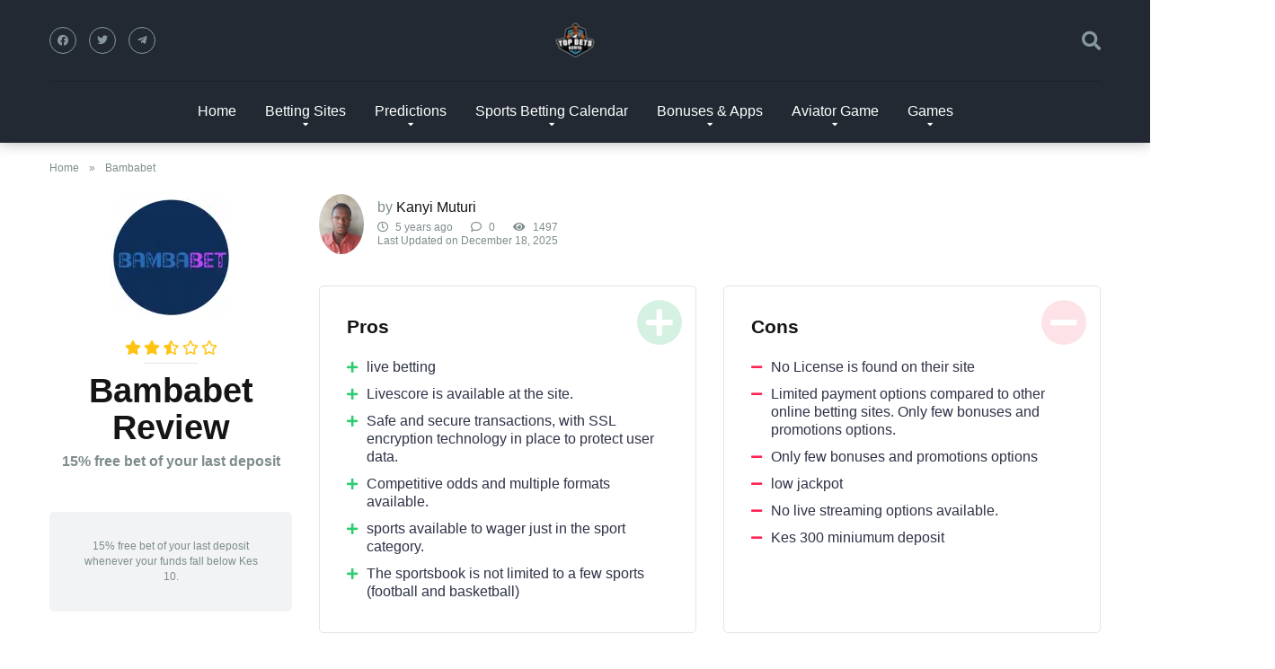

--- FILE ---
content_type: text/html; charset=UTF-8
request_url: https://www.topbets.co.ke/sports-betting-site/bambabet/
body_size: 21329
content:
<!DOCTYPE html><html lang="en-US"><head><script data-no-optimize="1" type="ce98dc6928a89e97b2cc69ff-text/javascript">var litespeed_docref=sessionStorage.getItem("litespeed_docref");litespeed_docref&&(Object.defineProperty(document,"referrer",{get:function(){return litespeed_docref}}),sessionStorage.removeItem("litespeed_docref"));</script> <meta charset="UTF-8" /><meta http-equiv="X-UA-Compatible" content="IE=edge" /><meta name="viewport" id="viewport" content="width=device-width, initial-scale=1.0, maximum-scale=1.0, minimum-scale=1.0, user-scalable=no" /><meta name='robots' content='index, follow, max-image-preview:large, max-snippet:-1, max-video-preview:-1' /> <script data-cfasync="false" data-pagespeed-no-defer>var gtm4wp_datalayer_name = "dataLayer";
	var dataLayer = dataLayer || [];</script> <title>Bambabet Full review, most Accurate Information Online!</title><meta name="description" content="BambaBet detailed review covering bonuses, mobile betting, payment methods, betting limits, and customer support." /><link rel="canonical" href="https://www.topbets.co.ke/sports-betting-site/bambabet/" /><meta property="og:locale" content="en_US" /><meta property="og:type" content="article" /><meta property="og:title" content="Bambabet Full review, most Accurate Information Online!" /><meta property="og:description" content="BambaBet detailed review covering bonuses, mobile betting, payment methods, betting limits, and customer support." /><meta property="og:url" content="https://www.topbets.co.ke/sports-betting-site/bambabet/" /><meta property="og:site_name" content="TopBets Kenya" /><meta property="article:publisher" content="https://www.facebook.com/TopBets-Kenya-111317370737351" /><meta property="article:modified_time" content="2025-12-18T10:13:42+00:00" /><meta property="og:image" content="https://www.topbets.co.ke/wp-content/uploads/2020/09/free-betting-tips-16-1.png" /><meta property="og:image:width" content="500" /><meta property="og:image:height" content="500" /><meta property="og:image:type" content="image/png" /><meta name="twitter:card" content="summary_large_image" /><meta name="twitter:site" content="@TopbetsK" /><meta name="twitter:label1" content="Est. reading time" /><meta name="twitter:data1" content="8 minutes" /> <script type="application/ld+json" class="yoast-schema-graph">{"@context":"https://schema.org","@graph":[{"@type":"WebPage","@id":"https://www.topbets.co.ke/sports-betting-site/bambabet/","url":"https://www.topbets.co.ke/sports-betting-site/bambabet/","name":"Bambabet Full review, most Accurate Information Online!","isPartOf":{"@id":"https://www.topbets.co.ke/#website"},"primaryImageOfPage":{"@id":"https://www.topbets.co.ke/sports-betting-site/bambabet/#primaryimage"},"image":{"@id":"https://www.topbets.co.ke/sports-betting-site/bambabet/#primaryimage"},"thumbnailUrl":"https://www.topbets.co.ke/wp-content/uploads/2020/09/free-betting-tips-16-1.png","datePublished":"2020-09-24T06:34:19+00:00","dateModified":"2025-12-18T10:13:42+00:00","description":"BambaBet detailed review covering bonuses, mobile betting, payment methods, betting limits, and customer support.","breadcrumb":{"@id":"https://www.topbets.co.ke/sports-betting-site/bambabet/#breadcrumb"},"inLanguage":"en-US","potentialAction":[{"@type":"ReadAction","target":["https://www.topbets.co.ke/sports-betting-site/bambabet/"]}]},{"@type":"ImageObject","inLanguage":"en-US","@id":"https://www.topbets.co.ke/sports-betting-site/bambabet/#primaryimage","url":"https://www.topbets.co.ke/wp-content/uploads/2020/09/free-betting-tips-16-1.png","contentUrl":"https://www.topbets.co.ke/wp-content/uploads/2020/09/free-betting-tips-16-1.png","width":500,"height":500,"caption":"bambabet round logo"},{"@type":"BreadcrumbList","@id":"https://www.topbets.co.ke/sports-betting-site/bambabet/#breadcrumb","itemListElement":[{"@type":"ListItem","position":1,"name":"Home","item":"https://www.topbets.co.ke/"},{"@type":"ListItem","position":2,"name":"Bambabet"}]},{"@type":"WebSite","@id":"https://www.topbets.co.ke/#website","url":"https://www.topbets.co.ke/","name":"TopBets Kenya","description":"Sports Betting and Free Football Predictions","publisher":{"@id":"https://www.topbets.co.ke/#organization"},"potentialAction":[{"@type":"SearchAction","target":{"@type":"EntryPoint","urlTemplate":"https://www.topbets.co.ke/?s={search_term_string}"},"query-input":{"@type":"PropertyValueSpecification","valueRequired":true,"valueName":"search_term_string"}}],"inLanguage":"en-US"},{"@type":"Organization","@id":"https://www.topbets.co.ke/#organization","name":"TopBets Kenya","url":"https://www.topbets.co.ke/","logo":{"@type":"ImageObject","inLanguage":"en-US","@id":"https://www.topbets.co.ke/#/schema/logo/image/","url":"https://www.topbets.co.ke/wp-content/uploads/2020/08/kenya_clipped_rev_2-e1633618155338.png","contentUrl":"https://www.topbets.co.ke/wp-content/uploads/2020/08/kenya_clipped_rev_2-e1633618155338.png","width":50,"height":45,"caption":"TopBets Kenya"},"image":{"@id":"https://www.topbets.co.ke/#/schema/logo/image/"},"sameAs":["https://www.facebook.com/TopBets-Kenya-111317370737351","https://x.com/TopbetsK"]}]}</script> <link rel='dns-prefetch' href='//a.omappapi.com' /><link rel='dns-prefetch' href='//use.fontawesome.com' /><link rel="alternate" type="application/rss+xml" title="TopBets Kenya &raquo; Feed" href="https://www.topbets.co.ke/feed/" /><link rel="alternate" type="application/rss+xml" title="TopBets Kenya &raquo; Comments Feed" href="https://www.topbets.co.ke/comments/feed/" /><link rel="alternate" title="oEmbed (JSON)" type="application/json+oembed" href="https://www.topbets.co.ke/wp-json/oembed/1.0/embed?url=https%3A%2F%2Fwww.topbets.co.ke%2Fsports-betting-site%2Fbambabet%2F" /><link rel="alternate" title="oEmbed (XML)" type="text/xml+oembed" href="https://www.topbets.co.ke/wp-json/oembed/1.0/embed?url=https%3A%2F%2Fwww.topbets.co.ke%2Fsports-betting-site%2Fbambabet%2F&#038;format=xml" /> <script type="application/ld+json">{"@context":"https:\/\/schema.org\/","@type":"CreativeWork","dateModified":"2025-12-18T10:13:42+00:00","headline":"Bambabet","description":"Bambabet are no longer in Operation Here are some of our recommended betting sites: At first glance, Bambabet has a sleek and modern design that is visually appealing. The homepage is well-organized, with clear and concise labels that make it easy for users to find the sports and events they want to bet on. The site&#8217;s color scheme is predominantly","mainEntityOfPage":{"@type":"WebPage","@id":"https:\/\/www.topbets.co.ke\/sports-betting-site\/bambabet\/"},"author":{"@type":"Person","name":"admin","url":"https:\/\/www.topbets.co.ke\/author\/admin\/","description":""}}</script> <link data-optimized="2" rel="stylesheet" href="https://www.topbets.co.ke/wp-content/litespeed/css/2712799527694b4b56c7f6bb9e6d59c7.css?ver=6e3c2" /><style id='wp-block-image-inline-css' type='text/css'>.wp-block-image>a,.wp-block-image>figure>a{display:inline-block}.wp-block-image img{box-sizing:border-box;height:auto;max-width:100%;vertical-align:bottom}@media not (prefers-reduced-motion){.wp-block-image img.hide{visibility:hidden}.wp-block-image img.show{animation:show-content-image .4s}}.wp-block-image[style*=border-radius] img,.wp-block-image[style*=border-radius]>a{border-radius:inherit}.wp-block-image.has-custom-border img{box-sizing:border-box}.wp-block-image.aligncenter{text-align:center}.wp-block-image.alignfull>a,.wp-block-image.alignwide>a{width:100%}.wp-block-image.alignfull img,.wp-block-image.alignwide img{height:auto;width:100%}.wp-block-image .aligncenter,.wp-block-image .alignleft,.wp-block-image .alignright,.wp-block-image.aligncenter,.wp-block-image.alignleft,.wp-block-image.alignright{display:table}.wp-block-image .aligncenter>figcaption,.wp-block-image .alignleft>figcaption,.wp-block-image .alignright>figcaption,.wp-block-image.aligncenter>figcaption,.wp-block-image.alignleft>figcaption,.wp-block-image.alignright>figcaption{caption-side:bottom;display:table-caption}.wp-block-image .alignleft{float:left;margin:.5em 1em .5em 0}.wp-block-image .alignright{float:right;margin:.5em 0 .5em 1em}.wp-block-image .aligncenter{margin-left:auto;margin-right:auto}.wp-block-image :where(figcaption){margin-bottom:1em;margin-top:.5em}.wp-block-image.is-style-circle-mask img{border-radius:9999px}@supports ((-webkit-mask-image:none) or (mask-image:none)) or (-webkit-mask-image:none){.wp-block-image.is-style-circle-mask img{border-radius:0;-webkit-mask-image:url('data:image/svg+xml;utf8,<svg viewBox="0 0 100 100" xmlns="http://www.w3.org/2000/svg"><circle cx="50" cy="50" r="50"/></svg>');mask-image:url('data:image/svg+xml;utf8,<svg viewBox="0 0 100 100" xmlns="http://www.w3.org/2000/svg"><circle cx="50" cy="50" r="50"/></svg>');mask-mode:alpha;-webkit-mask-position:center;mask-position:center;-webkit-mask-repeat:no-repeat;mask-repeat:no-repeat;-webkit-mask-size:contain;mask-size:contain}}:root :where(.wp-block-image.is-style-rounded img,.wp-block-image .is-style-rounded img){border-radius:9999px}.wp-block-image figure{margin:0}.wp-lightbox-container{display:flex;flex-direction:column;position:relative}.wp-lightbox-container img{cursor:zoom-in}.wp-lightbox-container img:hover+button{opacity:1}.wp-lightbox-container button{align-items:center;backdrop-filter:blur(16px) saturate(180%);background-color:#5a5a5a40;border:none;border-radius:4px;cursor:zoom-in;display:flex;height:20px;justify-content:center;opacity:0;padding:0;position:absolute;right:16px;text-align:center;top:16px;width:20px;z-index:100}@media not (prefers-reduced-motion){.wp-lightbox-container button{transition:opacity .2s ease}}.wp-lightbox-container button:focus-visible{outline:3px auto #5a5a5a40;outline:3px auto -webkit-focus-ring-color;outline-offset:3px}.wp-lightbox-container button:hover{cursor:pointer;opacity:1}.wp-lightbox-container button:focus{opacity:1}.wp-lightbox-container button:focus,.wp-lightbox-container button:hover,.wp-lightbox-container button:not(:hover):not(:active):not(.has-background){background-color:#5a5a5a40;border:none}.wp-lightbox-overlay{box-sizing:border-box;cursor:zoom-out;height:100vh;left:0;overflow:hidden;position:fixed;top:0;visibility:hidden;width:100%;z-index:100000}.wp-lightbox-overlay .close-button{align-items:center;cursor:pointer;display:flex;justify-content:center;min-height:40px;min-width:40px;padding:0;position:absolute;right:calc(env(safe-area-inset-right) + 16px);top:calc(env(safe-area-inset-top) + 16px);z-index:5000000}.wp-lightbox-overlay .close-button:focus,.wp-lightbox-overlay .close-button:hover,.wp-lightbox-overlay .close-button:not(:hover):not(:active):not(.has-background){background:none;border:none}.wp-lightbox-overlay .lightbox-image-container{height:var(--wp--lightbox-container-height);left:50%;overflow:hidden;position:absolute;top:50%;transform:translate(-50%,-50%);transform-origin:top left;width:var(--wp--lightbox-container-width);z-index:9999999999}.wp-lightbox-overlay .wp-block-image{align-items:center;box-sizing:border-box;display:flex;height:100%;justify-content:center;margin:0;position:relative;transform-origin:0 0;width:100%;z-index:3000000}.wp-lightbox-overlay .wp-block-image img{height:var(--wp--lightbox-image-height);min-height:var(--wp--lightbox-image-height);min-width:var(--wp--lightbox-image-width);width:var(--wp--lightbox-image-width)}.wp-lightbox-overlay .wp-block-image figcaption{display:none}.wp-lightbox-overlay button{background:none;border:none}.wp-lightbox-overlay .scrim{background-color:#fff;height:100%;opacity:.9;position:absolute;width:100%;z-index:2000000}.wp-lightbox-overlay.active{visibility:visible}@media not (prefers-reduced-motion){.wp-lightbox-overlay.active{animation:turn-on-visibility .25s both}.wp-lightbox-overlay.active img{animation:turn-on-visibility .35s both}.wp-lightbox-overlay.show-closing-animation:not(.active){animation:turn-off-visibility .35s both}.wp-lightbox-overlay.show-closing-animation:not(.active) img{animation:turn-off-visibility .25s both}.wp-lightbox-overlay.zoom.active{animation:none;opacity:1;visibility:visible}.wp-lightbox-overlay.zoom.active .lightbox-image-container{animation:lightbox-zoom-in .4s}.wp-lightbox-overlay.zoom.active .lightbox-image-container img{animation:none}.wp-lightbox-overlay.zoom.active .scrim{animation:turn-on-visibility .4s forwards}.wp-lightbox-overlay.zoom.show-closing-animation:not(.active){animation:none}.wp-lightbox-overlay.zoom.show-closing-animation:not(.active) .lightbox-image-container{animation:lightbox-zoom-out .4s}.wp-lightbox-overlay.zoom.show-closing-animation:not(.active) .lightbox-image-container img{animation:none}.wp-lightbox-overlay.zoom.show-closing-animation:not(.active) .scrim{animation:turn-off-visibility .4s forwards}}@keyframes show-content-image{0%{visibility:hidden}99%{visibility:hidden}to{visibility:visible}}@keyframes turn-on-visibility{0%{opacity:0}to{opacity:1}}@keyframes turn-off-visibility{0%{opacity:1;visibility:visible}99%{opacity:0;visibility:visible}to{opacity:0;visibility:hidden}}@keyframes lightbox-zoom-in{0%{transform:translate(calc((-100vw + var(--wp--lightbox-scrollbar-width))/2 + var(--wp--lightbox-initial-left-position)),calc(-50vh + var(--wp--lightbox-initial-top-position))) scale(var(--wp--lightbox-scale))}to{transform:translate(-50%,-50%) scale(1)}}@keyframes lightbox-zoom-out{0%{transform:translate(-50%,-50%) scale(1);visibility:visible}99%{visibility:visible}to{transform:translate(calc((-100vw + var(--wp--lightbox-scrollbar-width))/2 + var(--wp--lightbox-initial-left-position)),calc(-50vh + var(--wp--lightbox-initial-top-position))) scale(var(--wp--lightbox-scale));visibility:hidden}}
/*# sourceURL=https://www.topbets.co.ke/wp-includes/blocks/image/style.min.css */</style> <script type="litespeed/javascript" data-src="https://www.topbets.co.ke/wp-includes/js/jquery/jquery.min.js?ver=3.7.1" id="jquery-core-js"></script> <link rel="https://api.w.org/" href="https://www.topbets.co.ke/wp-json/" /><link rel="alternate" title="JSON" type="application/json" href="https://www.topbets.co.ke/wp-json/wp/v2/casino/1585" /><link rel="EditURI" type="application/rsd+xml" title="RSD" href="https://www.topbets.co.ke/xmlrpc.php?rsd" /><meta name="generator" content="WordPress 6.9" /><link rel='shortlink' href='https://www.topbets.co.ke/?p=1585' /> <script data-cfasync="false" data-pagespeed-no-defer type="text/javascript">var dataLayer_content = {"pagePostType":"casino","pagePostType2":"single-casino","pagePostAuthor":"Kanyi Muturi"};
	dataLayer.push( dataLayer_content );</script> <script data-cfasync="false" data-pagespeed-no-defer type="text/javascript">(function(w,d,s,l,i){w[l]=w[l]||[];w[l].push({'gtm.start':
new Date().getTime(),event:'gtm.js'});var f=d.getElementsByTagName(s)[0],
j=d.createElement(s),dl=l!='dataLayer'?'&l='+l:'';j.async=true;j.src=
'//www.googletagmanager.com/gtm.js?id='+i+dl;f.parentNode.insertBefore(j,f);
})(window,document,'script','dataLayer','GTM-N4B3WQD');</script> <meta name="theme-color" content="#1a212a" /><meta name="msapplication-navbutton-color" content="#1a212a" /><meta name="apple-mobile-web-app-status-bar-style" content="#1a212a" /><link rel="icon" href="https://www.topbets.co.ke/wp-content/uploads/2020/08/kenya_clipped_rev_2-50x50.png" sizes="32x32" /><link rel="icon" href="https://www.topbets.co.ke/wp-content/uploads/2020/08/kenya_clipped_rev_2-270x270.png" sizes="192x192" /><link rel="apple-touch-icon" href="https://www.topbets.co.ke/wp-content/uploads/2020/08/kenya_clipped_rev_2-270x270.png" /><meta name="msapplication-TileImage" content="https://www.topbets.co.ke/wp-content/uploads/2020/08/kenya_clipped_rev_2-270x270.png" /></head><body ontouchstart="if (!window.__cfRLUnblockHandlers) return false; " class="wp-singular casino-template-default single single-casino postid-1585 custom-background wp-custom-logo wp-theme-mercury" data-cf-modified-ce98dc6928a89e97b2cc69ff-=""><div class="space-box relative"><div class="space-header-2-height relative"><div class="space-header-2-wrap space-header-float relative"><div class="space-header-2-top relative"><div class="space-header-2-top-ins space-wrapper relative"><div class="space-header-2-top-soc box-25 relative"><div class="space-header-2-top-soc-ins relative">
<a href="https://www.facebook.com/pages/category/Sports/TopBets-Kenya-111317370737351/" rel="nofollow" title="Facebook" target="_blank"><i class="fab fa-facebook"></i></a>
<a href="https://twitter.com/topbetsk" rel="nofollow" title="Twitter" target="_blank"><i class="fab fa-twitter"></i></a>
<a href="https://t.me/TopBetsKenyanews" rel="nofollow" title="Website" target="_blank"><i class="fab fa-telegram-plane"></i></a></div><div class="space-mobile-menu-icon absolute"><div></div><div></div><div></div></div></div><div class="space-header-2-top-logo box-50 text-center relative"><div class="space-header-2-top-logo-ins relative">
<a href="https://www.topbets.co.ke/" title="TopBets Kenya"><img data-lazyloaded="1" src="[data-uri]" width="44" height="40" data-src="https://www.topbets.co.ke/wp-content/uploads/2020/08/cropped-kenya_clipped_rev_2-e1633618155338-44x40.png.webp" alt="TopBets Kenya"></a></div></div><div class="space-header-2-top-search box-25 text-right relative"><div class="space-header-search absolute">
<i class="fas fa-search desktop-search-button"></i></div></div></div></div><div class="space-header-2-nav relative"><div class="space-header-2-nav-ins space-wrapper relative"><ul id="menu-main-menu" class="main-menu"><li id="menu-item-29016" class="menu-item menu-item-type-post_type menu-item-object-page menu-item-home menu-item-29016"><a href="https://www.topbets.co.ke/">Home</a></li><li id="menu-item-3933" class="menu-item menu-item-type-post_type menu-item-object-page menu-item-has-children menu-item-3933"><a href="https://www.topbets.co.ke/betting-sites/">Betting Sites</a><ul class="sub-menu"><li id="menu-item-13482" class="menu-item menu-item-type-custom menu-item-object-custom menu-item-13482"><a href="https://www.topbets.co.ke/sports-betting-site/1win/">1win</a></li><li id="menu-item-726" class="menu-item menu-item-type-post_type menu-item-object-casino menu-item-726"><a href="https://www.topbets.co.ke/sports-betting-site/1xbet/">1xBet</a></li><li id="menu-item-845" class="menu-item menu-item-type-post_type menu-item-object-casino menu-item-has-children menu-item-845"><a href="https://www.topbets.co.ke/sports-betting-site/22bet/">22Bet</a><ul class="sub-menu"><li id="menu-item-33564" class="menu-item menu-item-type-post_type menu-item-object-page menu-item-33564"><a href="https://www.topbets.co.ke/login-and-registration-guides-22bet/">Login and Registration Guides</a></li></ul></li><li id="menu-item-13973" class="menu-item menu-item-type-custom menu-item-object-custom menu-item-13973"><a href="https://www.topbets.co.ke/sports-betting-site/888starz/">888Starz</a></li><li id="menu-item-19927" class="menu-item menu-item-type-custom menu-item-object-custom menu-item-19927"><a href="https://www.topbets.co.ke/sports-betting-site/afropari/">Afropari</a></li><li id="menu-item-21648" class="menu-item menu-item-type-custom menu-item-object-custom menu-item-21648"><a href="https://www.topbets.co.ke/sports-betting-site/betgr8/">BetGr8</a></li><li id="menu-item-13484" class="menu-item menu-item-type-custom menu-item-object-custom menu-item-13484"><a href="https://www.topbets.co.ke/sports-betting-site/chezacash/">Cheza Cash</a></li><li id="menu-item-23753" class="menu-item menu-item-type-custom menu-item-object-custom menu-item-23753"><a href="https://www.topbets.co.ke/sports-betting-site/betlion/">BetLion</a></li><li id="menu-item-22858" class="menu-item menu-item-type-custom menu-item-object-custom menu-item-22858"><a href="https://www.topbets.co.ke/sports-betting-site/dafabet/">Dafabet</a></li><li id="menu-item-10906" class="menu-item menu-item-type-custom menu-item-object-custom menu-item-10906"><a href="https://www.topbets.co.ke/sports-betting-site/helabet/">Helabet</a></li><li id="menu-item-22857" class="menu-item menu-item-type-custom menu-item-object-custom menu-item-22857"><a href="https://www.topbets.co.ke/sports-betting-site/lucky-star/">Lucky Star</a></li><li id="menu-item-14624" class="menu-item menu-item-type-custom menu-item-object-custom menu-item-14624"><a href="https://www.topbets.co.ke/sports-betting-site/megapari/">MegaPari</a></li><li id="menu-item-727" class="menu-item menu-item-type-post_type menu-item-object-casino menu-item-has-children menu-item-727"><a href="https://www.topbets.co.ke/sports-betting-site/mozzartbet/">MozzartBet</a><ul class="sub-menu"><li id="menu-item-34247" class="menu-item menu-item-type-post_type menu-item-object-page menu-item-34247"><a href="https://www.topbets.co.ke/login-and-registration-guides-mozzartbet/">Login and Registration Guides</a></li></ul></li><li id="menu-item-14625" class="menu-item menu-item-type-custom menu-item-object-custom menu-item-has-children menu-item-14625"><a href="https://www.topbets.co.ke/sports-betting-site/paripesa/">Paripesa</a><ul class="sub-menu"><li id="menu-item-33553" class="menu-item menu-item-type-post_type menu-item-object-page menu-item-33553"><a href="https://www.topbets.co.ke/login-and-registration-guides-paripesa/">Login and Registration Guides</a></li></ul></li><li id="menu-item-22855" class="menu-item menu-item-type-custom menu-item-object-custom menu-item-22855"><a href="https://www.topbets.co.ke/sports-betting-site/planbet/">PlanBet</a></li><li id="menu-item-23752" class="menu-item menu-item-type-custom menu-item-object-custom menu-item-23752"><a href="https://www.topbets.co.ke/sports-betting-site/wezabet/">WezaBet</a></li><li id="menu-item-22856" class="menu-item menu-item-type-custom menu-item-object-custom menu-item-22856"><a href="https://www.topbets.co.ke/sports-betting-site/winwin/">WinWin</a></li><li id="menu-item-34473" class="menu-item menu-item-type-custom menu-item-object-custom menu-item-has-children menu-item-34473"><a href="https://www.topbets.co.ke/sports-betting-site/sportybet/">Sportybet</a><ul class="sub-menu"><li id="menu-item-34474" class="menu-item menu-item-type-post_type menu-item-object-post menu-item-34474"><a href="https://www.topbets.co.ke/betting-sites/sportybet/login-and-registration-guides-sportybet/">Login and Registration Guides Sportybet</a></li></ul></li></ul></li><li id="menu-item-15481" class="menu-item menu-item-type-custom menu-item-object-custom menu-item-has-children menu-item-15481"><a href="#">Predictions</a><ul class="sub-menu"><li id="menu-item-983" class="top menu-item menu-item-type-post_type menu-item-object-page menu-item-983"><a href="https://www.topbets.co.ke/football-prediction/">Daily Football Predictions</a></li><li id="menu-item-24977" class="menu-item menu-item-type-post_type menu-item-object-page menu-item-24977"><a href="https://www.topbets.co.ke/correct-score/">Correct Score Prediction</a></li><li id="menu-item-26008" class="menu-item menu-item-type-post_type menu-item-object-page menu-item-26008"><a href="https://www.topbets.co.ke/draw-prediction/">Draw Predictions</a></li><li id="menu-item-19467" class="menu-item menu-item-type-post_type menu-item-object-page menu-item-19467"><a href="https://www.topbets.co.ke/predictions/">Today&#8217;s Best Tips</a></li><li id="menu-item-33344" class="menu-item menu-item-type-post_type menu-item-object-page menu-item-33344"><a href="https://www.topbets.co.ke/basketball-predictions/">Basketball Predictions</a></li><li id="menu-item-33543" class="menu-item menu-item-type-post_type menu-item-object-page menu-item-33543"><a href="https://www.topbets.co.ke/tennis-predictions/">Tennis Predictions</a></li><li id="menu-item-2140" class="menu-item menu-item-type-post_type menu-item-object-page menu-item-has-children menu-item-2140"><a href="https://www.topbets.co.ke/jackpot-prediction/">Jackpots Predictions</a><ul class="sub-menu"><li id="menu-item-17927" class="menu-item menu-item-type-post_type menu-item-object-page menu-item-17927"><a href="https://www.topbets.co.ke/jackpot-prediction/mozzart/">Mozzart Daily Super Grand JP</a></li></ul></li><li id="menu-item-19020" class="menu-item menu-item-type-taxonomy menu-item-object-category menu-item-has-children menu-item-19020"><a href="https://www.topbets.co.ke/category/betting-news/outright-predictions/">Outright Predictions</a><ul class="sub-menu"><li id="menu-item-19015" class="menu-item menu-item-type-post_type menu-item-object-post menu-item-19015"><a href="https://www.topbets.co.ke/betting-news/epl-outright-predictions/">EPL 2025/26 Outright Predictions</a></li><li id="menu-item-19016" class="menu-item menu-item-type-post_type menu-item-object-post menu-item-19016"><a href="https://www.topbets.co.ke/betting-news/laliga-outright-predictions/">LaLiga 2025/26 Outright Predictions </a></li><li id="menu-item-19017" class="menu-item menu-item-type-post_type menu-item-object-post menu-item-19017"><a href="https://www.topbets.co.ke/betting-news/ligue-1-outright-predictions/">Ligue 1 2024/25 Outright Predictions</a></li><li id="menu-item-19018" class="menu-item menu-item-type-post_type menu-item-object-post menu-item-19018"><a href="https://www.topbets.co.ke/betting-news/serie-a-outright-predictions/">Serie A 2025/26 Outright Predictions</a></li><li id="menu-item-19019" class="menu-item menu-item-type-post_type menu-item-object-post menu-item-19019"><a href="https://www.topbets.co.ke/betting-news/bundesliga-outright-predictions/">Bundesliga 2025/26 Season Outright Predictions </a></li></ul></li></ul></li><li id="menu-item-8909" class="menu-item menu-item-type-post_type menu-item-object-page menu-item-has-children menu-item-8909"><a href="https://www.topbets.co.ke/sports-calendar/">Sports Betting Calendar</a><ul class="sub-menu"><li id="menu-item-1116" class="menu-item menu-item-type-post_type menu-item-object-post menu-item-1116"><a href="https://www.topbets.co.ke/sports/the-premier-league/">EPL Predictions</a></li><li id="menu-item-1072" class="menu-item menu-item-type-post_type menu-item-object-post menu-item-1072"><a href="https://www.topbets.co.ke/sports/bundesliga/">Bundesliga Predictions</a></li><li id="menu-item-1087" class="menu-item menu-item-type-post_type menu-item-object-post menu-item-1087"><a href="https://www.topbets.co.ke/sports/serie-a/">Serie A Predictions</a></li><li id="menu-item-1058" class="menu-item menu-item-type-post_type menu-item-object-post menu-item-1058"><a href="https://www.topbets.co.ke/sports/la-liga/">La Liga Predictions</a></li><li id="menu-item-12014" class="menu-item menu-item-type-post_type menu-item-object-post menu-item-12014"><a href="https://www.topbets.co.ke/sports/ligue-1/">Ligue 1 Predictions</a></li><li id="menu-item-22952" class="menu-item menu-item-type-post_type menu-item-object-page menu-item-22952"><a href="https://www.topbets.co.ke/sports-champions-league/">Champions League Predictions</a></li><li id="menu-item-14333" class="menu-item menu-item-type-post_type menu-item-object-post menu-item-14333"><a href="https://www.topbets.co.ke/sports/fkf-premier-league/">Sportpesa Premier League Predictions</a></li><li id="menu-item-27224" class="menu-item menu-item-type-post_type menu-item-object-page menu-item-has-children menu-item-27224"><a href="https://www.topbets.co.ke/fifa-world-cup/">FIFA World Cup 26</a><ul class="sub-menu"><li id="menu-item-33570" class="menu-item menu-item-type-post_type menu-item-object-page menu-item-33570"><a href="https://www.topbets.co.ke/fifa-world-cup/predictions/">2026 World Cup Predictions</a></li></ul></li></ul></li><li id="menu-item-30486" class="menu-item menu-item-type-custom menu-item-object-custom menu-item-has-children menu-item-30486"><a href="#">Bonuses &#038; Apps</a><ul class="sub-menu"><li id="menu-item-12132" class="menu-item menu-item-type-post_type menu-item-object-page menu-item-12132"><a href="https://www.topbets.co.ke/kenyan-betting-sites-with-free-bets-no-deposit-required/">Free Bets</a></li><li id="menu-item-15605" class="menu-item menu-item-type-post_type menu-item-object-page menu-item-15605"><a href="https://www.topbets.co.ke/welcome-bonus/">Welcome Bonus</a></li><li id="menu-item-16301" class="menu-item menu-item-type-post_type menu-item-object-page menu-item-16301"><a href="https://www.topbets.co.ke/betting-sites-with-different-promotions-in-kenya/">Betting promotions</a></li><li id="menu-item-30487" class="menu-item menu-item-type-post_type menu-item-object-page menu-item-30487"><a href="https://www.topbets.co.ke/best-betting-apps-in-kenya/">Best Betting Apps</a></li></ul></li><li id="menu-item-22510" class="menu-item menu-item-type-post_type menu-item-object-page menu-item-has-children menu-item-22510"><a href="https://www.topbets.co.ke/aviator-game/">Aviator Game</a><ul class="sub-menu"><li id="menu-item-17951" class="menu-item menu-item-type-post_type menu-item-object-page menu-item-17951"><a href="https://www.topbets.co.ke/aviator-game/aviator-predictor/">Aviator Predictor</a></li><li id="menu-item-17952" class="menu-item menu-item-type-post_type menu-item-object-page menu-item-17952"><a href="https://www.topbets.co.ke/aviator-game/aviator-betika/">Aviator Betika</a></li><li id="menu-item-22513" class="menu-item menu-item-type-post_type menu-item-object-page menu-item-22513"><a href="https://www.topbets.co.ke/aviator-game/shabiki-aviator/">Shabiki Aviator</a></li><li id="menu-item-22514" class="menu-item menu-item-type-post_type menu-item-object-page menu-item-22514"><a href="https://www.topbets.co.ke/aviator-game/sportpesa-aviator/">Sportpesa Aviator</a></li></ul></li><li id="menu-item-17028" class="menu-item menu-item-type-custom menu-item-object-custom menu-item-has-children menu-item-17028"><a href="#">Games</a><ul class="sub-menu"><li id="menu-item-14849" class="menu-item menu-item-type-post_type menu-item-object-page menu-item-14849"><a href="https://www.topbets.co.ke/pakakumi/">Pakakumi</a></li><li id="menu-item-14787" class="menu-item menu-item-type-post_type menu-item-object-page menu-item-14787"><a href="https://www.topbets.co.ke/jetx/">JetX</a></li><li id="menu-item-14779" class="menu-item menu-item-type-post_type menu-item-object-page menu-item-has-children menu-item-14779"><a href="https://www.topbets.co.ke/casino/">Online Casinos</a><ul class="sub-menu"><li id="menu-item-33568" class="menu-item menu-item-type-post_type menu-item-object-page menu-item-33568"><a href="https://www.topbets.co.ke/casino/online-casino-kenya-mpesa/">Online Casinos in Kenya that support M-Pesa</a></li><li id="menu-item-33569" class="menu-item menu-item-type-post_type menu-item-object-page menu-item-33569"><a href="https://www.topbets.co.ke/casino/casino-games-with-free-spins/">Casino games with free spins</a></li></ul></li><li id="menu-item-20449" class="menu-item menu-item-type-post_type menu-item-object-page menu-item-20449"><a href="https://www.topbets.co.ke/casino/casino-games-in-kenya-slots-live-casino-more/">Casino Games</a></li></ul></li></ul></div></div></div></div><div class="space-header-search-block fixed"><div class="space-header-search-block-ins absolute"><form role="search" method="get" class="space-default-search-form" action="https://www.topbets.co.ke/">
<input type="search" value="" name="s" placeholder="Enter keyword..."></form></div><div class="space-close-icon desktop-search-close-button absolute"><div class="to-right absolute"></div><div class="to-left absolute"></div></div></div><div id="post-1585" class="post-1585 casino type-casino status-publish has-post-thumbnail hentry casino-category-bonuses-free-bets casino-category-not-active-in-kenya deposit-method-airtel deposit-method-m-pesa deposit-method-wallettech withdrawal-method-airtel withdrawal-method-m-pesa withdrawal-method-wallettech licence-couldnt-find-one language-english currency-98 device-desktop device-mobile"> <script type="application/ld+json">{
		"@context": "http://schema.org/",
		"@type": "Review",
		"itemReviewed": {
		    "@type": "Organization",
		    "name": "Bambabet",
		    "image": "https://www.topbets.co.ke/wp-content/uploads/2020/09/free-betting-tips-16-1-135x135.png"
		},
		"author": {
		    "@type": "Person",
		    "name": "Kanyi Muturi",
		    "url": "https://www.topbets.co.ke/"
		},
		"reviewRating": {
		    "@type": "Rating",
		    "ratingValue": "2.5",
		    "bestRating": "5",
		    "worstRating": "0"
		}
	}</script> <div class="space-single-casino relative"><div class="space-single-aces-breadcrumbs relative"><div class="space-breadcrumbs relative"><span><span><a href="https://www.topbets.co.ke/">Home</a></span> » <span class="breadcrumb_last" aria-current="page">Bambabet</span></span></div></div><div class="space-page-section box-100 relative style-1-without-sidebar"><div class="space-page-section-ins space-page-wrapper relative"><div class="space-content-section box-100 relative"><div class="space-aces-content-section box-100 relative"><div class="space-aces-content-meta box-25 left relative space-sidebar-section-left"><div class="space-aces-content-meta-ins text-center relative"><div class="space-casino-content-logo relative">
<img data-lazyloaded="1" src="[data-uri]" width="135" height="135" data-src="https://www.topbets.co.ke/wp-content/uploads/2020/09/free-betting-tips-16-1-135x135.png.webp" alt="Bambabet"></div><div class="space-casino-content-logo-stars relative"><div class="star-rating"><span class="screen-reader-text">2.5 rating</span><div class="star star-full" aria-hidden="true"></div><div class="star star-full" aria-hidden="true"></div><div class="star star-half" aria-hidden="true"></div><div class="star star-empty" aria-hidden="true"></div><div class="star star-empty" aria-hidden="true"></div></div></div><h1>Bambabet Review</h1><div class="space-casino-content-short-desc relative">
<strong>15% free bet of your last deposit </strong></div><div class="space-casino-content-button-block relative"><div class="space-casino-content-info relative">
15% free bet of your last deposit whenever your funds fall below Kes 10.</div></div></div></div><div class="space-aces-content-box box-75 right relative"><div class="space-page-content-wrap relative"><div class="space-page-content-meta box-100 relative"><div class="space-page-content-meta-avatar absolute">
<img data-lazyloaded="1" src="[data-uri]" alt='' data-src='https://www.topbets.co.ke/wp-content/uploads/2025/07/WhatsApp-Image-2025-07-08-at-2.00.04-PM-scaled.jpeg.webp' data-srcset='https://www.topbets.co.ke/wp-content/uploads/2025/07/WhatsApp-Image-2025-07-08-at-2.00.04-PM-scaled.jpeg.webp 2x' class='avatar avatar-50 photo sab-custom-avatar' height='50' width='50' /></div><div class="space-page-content-meta-ins relative"><div class="space-page-content-meta-author relative">
by <a href="https://www.topbets.co.ke/author/kanyi-muturi/" title="Posts by Kanyi Muturi" rel="author">Kanyi Muturi</a></div><div class="space-page-content-meta-data relative"><div class="space-page-content-meta-data-ins relative">
<span class="date"><i class="far fa-clock"></i> 5 years ago</span><span><i class="far fa-comment"></i> 0</span><span><i class="fas fa-eye"></i> 1497</span><p>
<span>Last Updated on December 18, 2025</span></p></div></div></div></div><div class="space-pros-cons box-100 relative"><div class="space-pros box-50 relative"><div class="space-pros-ins relative"><div class="space-pros-title box-100 relative">
Pros</div><div class="space-pros-description box-100 relative"><ul><li> live betting</li><li>Livescore is available at the site.</li><li>Safe and secure transactions, with SSL encryption technology in place to protect user data.</li><li>Competitive odds and multiple formats available.</li><li>sports available to wager just in the sport category.</li><li>The sportsbook is not limited to a few sports (football and basketball)</li></ul></div></div></div><div class="space-cons box-50 relative"><div class="space-cons-ins relative"><div class="space-cons-title box-100 relative">
Cons</div><div class="space-cons-description box-100 relative"><ul><li>No License is found on their site</li><li>Limited payment options compared to other online betting sites. Only few bonuses and promotions options.</li><li>Only few bonuses and promotions options</li><li>low jackpot</li><li>No live streaming options available.</li><li>Kes 300 miniumum deposit</li></ul></div></div></div></div><div class="space-page-content-box-wrap relative"><div class="space-page-content box-100 relative"><div id="ez-toc-container" class="ez-toc-v2_0_80 counter-hierarchy ez-toc-counter ez-toc-grey ez-toc-container-direction"><div class="ez-toc-title-container"><p class="ez-toc-title" style="cursor:inherit">Table of Contents</p>
<span class="ez-toc-title-toggle"><a href="#" class="ez-toc-pull-right ez-toc-btn ez-toc-btn-xs ez-toc-btn-default ez-toc-toggle" aria-label="Toggle Table of Content"><span class="ez-toc-js-icon-con"><span class=""><span class="eztoc-hide" style="display:none;">Toggle</span><span class="ez-toc-icon-toggle-span"><svg style="fill: #999;color:#999" xmlns="http://www.w3.org/2000/svg" class="list-377408" width="20px" height="20px" viewBox="0 0 24 24" fill="none"><path d="M6 6H4v2h2V6zm14 0H8v2h12V6zM4 11h2v2H4v-2zm16 0H8v2h12v-2zM4 16h2v2H4v-2zm16 0H8v2h12v-2z" fill="currentColor"></path></svg><svg style="fill: #999;color:#999" class="arrow-unsorted-368013" xmlns="http://www.w3.org/2000/svg" width="10px" height="10px" viewBox="0 0 24 24" version="1.2" baseProfile="tiny"><path d="M18.2 9.3l-6.2-6.3-6.2 6.3c-.2.2-.3.4-.3.7s.1.5.3.7c.2.2.4.3.7.3h11c.3 0 .5-.1.7-.3.2-.2.3-.5.3-.7s-.1-.5-.3-.7zM5.8 14.7l6.2 6.3 6.2-6.3c.2-.2.3-.5.3-.7s-.1-.5-.3-.7c-.2-.2-.4-.3-.7-.3h-11c-.3 0-.5.1-.7.3-.2.2-.3.5-.3.7s.1.5.3.7z"/></svg></span></span></span></a></span></div><nav><ul class='ez-toc-list ez-toc-list-level-1 eztoc-toggle-hide-by-default' ><li class='ez-toc-page-1 ez-toc-heading-level-2'><a class="ez-toc-link ez-toc-heading-1" href="#Bambabet_are_no_longer_in_Operation" >Bambabet are no longer in Operation</a></li><li class='ez-toc-page-1 ez-toc-heading-level-2'><a class="ez-toc-link ez-toc-heading-2" href="#Bambabet_at_a_glance" >Bambabet at a glance.</a><ul class='ez-toc-list-level-3' ><li class='ez-toc-heading-level-3'><a class="ez-toc-link ez-toc-heading-3" href="#Pros" >Pros</a></li><li class='ez-toc-page-1 ez-toc-heading-level-3'><a class="ez-toc-link ez-toc-heading-4" href="#Cons" >Cons</a></li></ul></li><li class='ez-toc-page-1 ez-toc-heading-level-2'><a class="ez-toc-link ez-toc-heading-5" href="#Payment_options" >Payment options</a></li><li class='ez-toc-page-1 ez-toc-heading-level-2'><a class="ez-toc-link ez-toc-heading-6" href="#Customer_service" >Customer service</a></li><li class='ez-toc-page-1 ez-toc-heading-level-2'><a class="ez-toc-link ez-toc-heading-7" href="#The_Bambabet_platform" >The Bambabet platform</a></li><li class='ez-toc-page-1 ez-toc-heading-level-2'><a class="ez-toc-link ez-toc-heading-8" href="#Promos_and_bonuses" >Promos and bonuses.</a></li><li class='ez-toc-page-1 ez-toc-heading-level-2'><a class="ez-toc-link ez-toc-heading-9" href="#The_good" >The good</a></li><li class='ez-toc-page-1 ez-toc-heading-level-2'><a class="ez-toc-link ez-toc-heading-10" href="#The_bad" >The bad</a></li><li class='ez-toc-page-1 ez-toc-heading-level-2'><a class="ez-toc-link ez-toc-heading-11" href="#Betting_limits" >Betting limits</a></li><li class='ez-toc-page-1 ez-toc-heading-level-2'><a class="ez-toc-link ez-toc-heading-12" href="#Quality_of_odds" >Quality of odds</a></li><li class='ez-toc-page-1 ez-toc-heading-level-2'><a class="ez-toc-link ez-toc-heading-13" href="#Mobile_options" >Mobile options</a></li><li class='ez-toc-page-1 ez-toc-heading-level-2'><a class="ez-toc-link ez-toc-heading-14" href="#Experience_and_interaction" >Experience and interaction</a><ul class='ez-toc-list-level-3' ><li class='ez-toc-heading-level-3'><a class="ez-toc-link ez-toc-heading-15" href="#Summary" >Summary</a></li></ul></li><li class='ez-toc-page-1 ez-toc-heading-level-2'><a class="ez-toc-link ez-toc-heading-16" href="#FAQ" >FAQ</a></li></ul></nav></div><h2 class="wp-block-heading has-text-align-center has-mercury-alizarin-color has-text-color has-link-color wp-elements-cc330c558f7bd7fc6799e9c85f58e30f"><span class="ez-toc-section" id="Bambabet_are_no_longer_in_Operation"></span>Bambabet are no longer in Operation<span class="ez-toc-section-end"></span></h2><hr class="wp-block-separator has-alpha-channel-opacity"/><p class="has-text-align-center"><strong>Here are some of our recommended betting sites:</strong></p><div class="space-shortcode-wrap space-shortcode-4 relative"><div class="space-shortcode-wrap-ins relative"><div class="space-casinos-3-archive-items box-100 relative"><div class="space-casinos-3-archive-item box-100 relative"><div class="space-casinos-3-archive-item-ins relative"><div class="space-casinos-3-archive-item-logo box-25 relative"><div class="space-casinos-3-archive-item-logo-ins box-100 text-center relative">
<a href="https://www.topbets.co.ke/sports-betting-site/paripesa/" title="Paripesa">
<img data-lazyloaded="1" src="[data-uri]" width="80" height="80" decoding="async" data-src="https://www.topbets.co.ke/wp-content/uploads/2023/08/Paripesa-round-logo-80x80.png.webp" alt="Paripesa">
</a></div><div class="space-casinos-3-archive-item-count absolute">
<span>1</span></div></div><div class="space-casinos-3-archive-item-terms box-25 relative"><div class="space-casinos-3-archive-item-terms-ins box-100 text-center relative">
<span> Welcome package up to 200000 KES + 150 FS </span></div></div><div class="space-casinos-3-archive-item-rating box-25 relative"><div class="space-casinos-3-archive-item-rating-ins box-100 text-center relative"><div class="space-casinos-3-archive-item-rating-box relative"><div class="star-rating"><span class="screen-reader-text">4.8 rating</span><div class="star star-full" aria-hidden="true"></div><div class="star star-full" aria-hidden="true"></div><div class="star star-full" aria-hidden="true"></div><div class="star star-full" aria-hidden="true"></div><div class="star star-half" aria-hidden="true"></div></div>									<span>4.8</span></div></div></div><div class="space-casinos-3-archive-item-button box-25 relative"><div class="space-casinos-3-archive-item-button-ins box-100 text-center relative">
<a href="https://www.topbets.co.ke/go/paripesa/" title="Claim Bonus" target="_blank" rel="nofollow"><i class="fas fa-check-circle"></i> Claim Bonus</a><a href="https://www.topbets.co.ke/sports-betting-site/paripesa/" title="Read Review"><i class="fas fa-arrow-alt-circle-right"></i> Read Review</a></div></div></div></div><div class="space-casinos-3-archive-item box-100 relative"><div class="space-casinos-3-archive-item-ins relative"><div class="space-casinos-3-archive-item-logo box-25 relative"><div class="space-casinos-3-archive-item-logo-ins box-100 text-center relative">
<a href="https://www.topbets.co.ke/sports-betting-site/mozzartbet/" title="MozzartBet">
<img data-lazyloaded="1" src="[data-uri]" width="80" height="80" decoding="async" data-src="https://www.topbets.co.ke/wp-content/uploads/2020/08/Mozzart-logo-80x80.png.webp" alt="MozzartBet">
</a></div><div class="space-casinos-3-archive-item-count absolute">
<span>2</span></div></div><div class="space-casinos-3-archive-item-terms box-25 relative"><div class="space-casinos-3-archive-item-terms-ins box-100 text-center relative">
<span> 50% Free Bet bonus up to 2,500 KES,+ 50 Free Bets on Aviator
</span></div></div><div class="space-casinos-3-archive-item-rating box-25 relative"><div class="space-casinos-3-archive-item-rating-ins box-100 text-center relative"><div class="space-casinos-3-archive-item-rating-box relative"><div class="star-rating"><span class="screen-reader-text">4.8 rating</span><div class="star star-full" aria-hidden="true"></div><div class="star star-full" aria-hidden="true"></div><div class="star star-full" aria-hidden="true"></div><div class="star star-full" aria-hidden="true"></div><div class="star star-half" aria-hidden="true"></div></div>									<span>4.8</span></div></div></div><div class="space-casinos-3-archive-item-button box-25 relative"><div class="space-casinos-3-archive-item-button-ins box-100 text-center relative">
<a href="https://www.topbets.co.ke/go/mozzartbet/" title="Play Now" target="_blank" rel="nofollow"><i class="fas fa-check-circle"></i> Play Now</a><a href="https://www.topbets.co.ke/sports-betting-site/mozzartbet/" title="Read Review"><i class="fas fa-arrow-alt-circle-right"></i> Read Review</a></div></div></div></div><div class="space-casinos-3-archive-item box-100 relative"><div class="space-casinos-3-archive-item-ins relative"><div class="space-casinos-3-archive-item-logo box-25 relative"><div class="space-casinos-3-archive-item-logo-ins box-100 text-center relative">
<a href="https://www.topbets.co.ke/sports-betting-site/helabet/" title="Helabet">
<img data-lazyloaded="1" src="[data-uri]" width="80" height="80" decoding="async" data-src="https://www.topbets.co.ke/wp-content/uploads/2020/09/Helabet-photoaidcom-cropped-80x80.png.webp" alt="Helabet">
</a></div><div class="space-casinos-3-archive-item-count absolute">
<span>3</span></div></div><div class="space-casinos-3-archive-item-terms box-25 relative"><div class="space-casinos-3-archive-item-terms-ins box-100 text-center relative">
<span>Welcome package up to 162000 KES + 150 FS </span></div></div><div class="space-casinos-3-archive-item-rating box-25 relative"><div class="space-casinos-3-archive-item-rating-ins box-100 text-center relative"><div class="space-casinos-3-archive-item-rating-box relative"><div class="star-rating"><span class="screen-reader-text">4.8 rating</span><div class="star star-full" aria-hidden="true"></div><div class="star star-full" aria-hidden="true"></div><div class="star star-full" aria-hidden="true"></div><div class="star star-full" aria-hidden="true"></div><div class="star star-half" aria-hidden="true"></div></div>									<span>4.8</span></div></div></div><div class="space-casinos-3-archive-item-button box-25 relative"><div class="space-casinos-3-archive-item-button-ins box-100 text-center relative">
<a href="https://www.topbets.co.ke/go/helabet/" title="Play Now" target="_blank" rel="nofollow"><i class="fas fa-check-circle"></i> Play Now</a><a href="https://www.topbets.co.ke/sports-betting-site/helabet/" title="Read Review"><i class="fas fa-arrow-alt-circle-right"></i> Read Review</a></div></div></div></div></div></div></div><figure class="wp-block-image size-full"><a href="https://www.topbets.co.ke/go/bongobongo/"><img data-lazyloaded="1" src="[data-uri]" fetchpriority="high" decoding="async" width="980" height="214" data-src="https://www.topbets.co.ke/wp-content/uploads/2020/09/image-1.png.webp" alt="" class="wp-image-23203" data-srcset="https://www.topbets.co.ke/wp-content/uploads/2020/09/image-1.png.webp 980w, https://www.topbets.co.ke/wp-content/uploads/2020/09/image-1-768x168.png.webp 768w, https://www.topbets.co.ke/wp-content/uploads/2020/09/image-1-183x40.png.webp 183w, https://www.topbets.co.ke/wp-content/uploads/2020/09/image-1-147x32.png.webp 147w, https://www.topbets.co.ke/wp-content/uploads/2020/09/image-1-366x80.png.webp 366w, https://www.topbets.co.ke/wp-content/uploads/2020/09/image-1-618x135.png.webp 618w" data-sizes="(max-width: 980px) 100vw, 980px" /></a></figure><hr class="wp-block-separator has-alpha-channel-opacity"/><p>At first glance, Bambabet has a sleek and modern design that is visually appealing. The homepage is well-organized, with clear and concise labels that make it easy for users to find the sports and events they want to bet on. The site&#8217;s color scheme is predominantly white and green, which gives it a fresh and vibrant feel. The site also features a rotating banner that highlights the latest promotions and offers available to users. The sports and events are clearly displayed on the homepage, and users can easily scroll through to find the ones they want to bet on. The site also features a search function that allows users to search for specific sports or events. The bet slip is prominently displayed on the right-hand side of the screen, making it easy for users to track their bets and potential winnings.</p><h2 class="wp-block-heading"><span class="ez-toc-section" id="Bambabet_at_a_glance"></span>Bambabet at a glance.<span class="ez-toc-section-end"></span></h2><p>Bambabet is an online betting site that is owned and operated by Bamba Experience N.V., a company registered and licensed under the laws of Curacao. The site&#8217;s headquarters are located at Heelsumstraat 51 E-Commerce Park, Willemstad, Curacao. Bambabet is licensed and regulated by the Government of Curacao, which ensures that the site operates in compliance with industry standards and regulations. While Bambabet accepts users from multiple countries, its operations are primarily based in Curacao, where it is licensed and regulated.</p><h3 class="wp-block-heading"><span class="ez-toc-section" id="Pros"></span>Pros<span class="ez-toc-section-end"></span></h3><ol style="list-style-type:1" class="wp-block-list"><li>The sportsbook is not limited to a few sports (football and basketball) like most betting sites in Kenya. If you can think of any commercialized sport out there, chances are it is also at Bambabet. At the time of writing this review, there were over 30 sports available to wager just in the sport category.</li><li>Livescore is available at the site.</li><li>Bambabet offers live betting which is very popular with the kenyan market.</li></ol><h3 class="wp-block-heading"><span class="ez-toc-section" id="Cons"></span>Cons<span class="ez-toc-section-end"></span></h3><ol style="list-style-type:1" class="wp-block-list"><li>Couldn&#8217;t find their LICENSE</li><li>I found their Kes 300 miniumum deposit to be too restrictive</li><li>There is no option of the Kenyan currency while registering. This is likely to discourage new entrants as they may find it a little exclusive.</li></ol><ol start="3" style="list-style-type:1" class="wp-block-list"><li>The jackpot, though it increases progressively, starts too low and players need to play a lot before the amount becomes attractive. $429 is too low for a jackpot.</li></ol><ol start="4" style="list-style-type:1" class="wp-block-list"><li>The sportsbook has very little incentive to offer its new and loyal players in terms of bonuses and promotions.</li><li>They state Multiple alternatives of payments are available including M-pesa, Airtel money, Mtn, Wallet One, Zapper among others but we were unable to deposit as Kenyans when we tried</li><li>We couldn&#8217;t find License in the site</li></ol><h2 class="wp-block-heading"><span class="ez-toc-section" id="Payment_options"></span>Payment options<span class="ez-toc-section-end"></span></h2><p>Bambabet provides users with a range of payment options, including credit/debit cards, e-wallets, and bank transfers. Deposits are processed instantly, while withdrawals may take a few business days, depending on the payment method. The site also supports multiple currencies, making it easy for users from different countries to place bets and withdraw their winnings.</p><h2 class="wp-block-heading"><span class="ez-toc-section" id="Customer_service"></span>Customer service<span class="ez-toc-section-end"></span></h2><p>The support team is available 24/7 and can be reached via email or live chat. The support team is knowledgeable and responsive, and users can expect prompt and helpful assistance with any queries or issues they may have. Additionally, the site also provides an extensive FAQ section that covers a wide range of topics related to the site and online betting. Bambabet&#8217;s customer service is based in Curacao, where the site&#8217;s headquarters are located. The support team is comprised of experienced professionals who are trained to handle a variety of customer issues, including technical difficulties, payment issues, and general inquiries. Users can contact the support team through the site&#8217;s contact form, or through the live chat feature, which is available on the site&#8217;s homepage.</p><figure class="wp-block-image size-large"><img data-lazyloaded="1" src="[data-uri]" decoding="async" data-src="https://www.topbets.co.ke/wp-content/uploads/2020/09/chrome_XBdY4yRuu6.png" alt="BambaBet customer support thank you massage" class="wp-image-1598"/></figure><p>The registration procedure at the bookmarker was relatively easy as a new player only needs to input their number or email coupled with a password to acquire an account with them.</p><h2 class="wp-block-heading"><span class="ez-toc-section" id="The_Bambabet_platform"></span>The Bambabet platform<span class="ez-toc-section-end"></span></h2><p>Bambabet&#8217;s betting platform is modern, user-friendly, and easy to navigate. The site is well-organized, with clear and concise labels that make it easy for users to find the sports and events they want to bet on. The platform is optimized for both desktop and mobile devices, so users can access the site from their computers, smartphones, or tablets.</p><p>The bookmarker has no mobile app available yet for its frequent players which is increasingly becoming the norm with international betting companies.</p><p>There&#8217;s a casino and you&#8217;ll find keno games, table games and a lottery. There&#8217;s even a live casino where you have a dealer laying out cards instead of working with a random number generator. &nbsp;As you can see, Bambabet accommodates all types of players and is more of a one stop shop for different types of punters. Furthermore, players can place bets on virtual games such as dog racing that take less than ten minutes to conclude.</p><h2 class="wp-block-heading"><span class="ez-toc-section" id="Promos_and_bonuses"></span>Promos and bonuses.<span class="ez-toc-section-end"></span></h2><p>You get a 15% free bet of your last deposit whenever your funds fall below Kes 10. Creative. I&#8217;ve never seen such a promo before.</p><p>Their graphic hints that it will work in their sports section too</p><h2 class="wp-block-heading"><span class="ez-toc-section" id="The_good"></span>The good<span class="ez-toc-section-end"></span></h2><p>The bookmarker surely is a one stop shop with all its multiple games, sports across all leagues and in almost every country, live sports, keno and virtual sport available to the players.</p><p class="has-mercury-wisteria-color has-text-color">I loved their match tracker.</p><h2 class="wp-block-heading"><span class="ez-toc-section" id="The_bad"></span>The bad<span class="ez-toc-section-end"></span></h2><p>The Kenyan currency has been excluded as one of the currencies that can be used. Moreover, bonuses and promotions are too little and not very much attractive for new players interested in waging with the sportsbook.</p><p>Bonus and promos for loyal punters and frequent users of the sportsbook also not available. Looks like the 15% last deposit bonus is for new players only as it redirects to the sign-up page.</p><h2 class="wp-block-heading"><span class="ez-toc-section" id="Betting_limits"></span>Betting limits<span class="ez-toc-section-end"></span></h2><p>A player can only deposit a minimum of 300 Kes when playing with Bambabet while they can withdraw a minimum of 500 Kes. On the other hand, the maximum amount one can withdraw is set at $ 500.</p><h2 class="wp-block-heading"><span class="ez-toc-section" id="Quality_of_odds"></span>Quality of odds<span class="ez-toc-section-end"></span></h2><p>Bambabet offers competitive odds across a wide range of sports and events. The site uses a sophisticated algorithm to calculate odds, which ensures that users get the best possible value for their bets. The odds are updated in real-time, providing users with the latest information on the events they want to bet on. Additionally, Bambabet offers users the option to switch between different formats of odds, including decimal, fractional, and American.</p><h2 class="wp-block-heading"><span class="ez-toc-section" id="Mobile_options"></span>Mobile options<span class="ez-toc-section-end"></span></h2><p>Bambabet currently does not have a dedicated mobile app for either Android or iOS devices. However, the mobile version of their website is optimized for use on mobile devices and is smooth and responsive. Users can access the site&#8217;s full range of features, including sports betting, live betting, and casino games, on their mobile devices without the need for an app.</p><h2 class="wp-block-heading"><span class="ez-toc-section" id="Experience_and_interaction"></span>Experience and interaction<span class="ez-toc-section-end"></span></h2><p>Bambabet&#8217;s user interface is modern, sleek, and easy to navigate. The site is well-organized, with clear and concise labels that make it easy for users to find the sports and events they want to bet on. The bet slip is prominently displayed on the right-hand side of the screen, making it easy for users to track their bets and potential winnings. Additionally, the site&#8217;s color scheme is pleasing to the eye, with a fresh and vibrant feel that enhances the user experience.</p><p>Bambabet is definitely worth a try because you will never run out of games and sports to place bets on every day of the week 24/7 all year.&nbsp;</p><p>Notice the 1,000+ markets in the premier league games above.</p><h3 class="wp-block-heading"><span class="ez-toc-section" id="Summary"></span>Summary<span class="ez-toc-section-end"></span></h3><p>All in all, Bambabet is a top-notch online betting site that offers users a wide range of sports and events to bet on, competitive odds, and a user-friendly interface. The site&#8217;s mobile app provides users with a seamless and responsive experience on their smartphones or tablets, while the desktop site is well-organized and easy to navigate. Bambabet&#8217;s customer service is excellent, with a responsive and knowledgeable support team available 24/7. The site is licensed and regulated by the Government of Curacao, ensuring that users can bet with confidence and security.</p><p>They do not have social media accounts and we were unable to determine how they handle complaints. Social proof is important to us.</p><p class="has-mercury-alizarin-color has-text-color"><strong>Verdict:</strong> Wouldn’t work with them until they’ve fixed these issues. They belong to our do-not-bet with list.</p><h2 class="wp-block-heading"><span class="ez-toc-section" id="FAQ"></span>FAQ<span class="ez-toc-section-end"></span></h2><h4 class="wp-block-heading"><strong>What is Bambabet&#8217;s M-Pesa paybill number?</strong></h4><p>Couldn&#8217;t find it either. It looks like they&#8217;re still working on M-Pesa. Walletec Uganda was the only available payment processor and it wasn&#8217;t working either.</p><h4 class="wp-block-heading"><strong>Why is it that I can&#8217;t find live (in-play) sports yet you claim this bookie offers them?</strong></h4><p>The &#8220;live&#8221; on the main menu refers to their live casino. Go to sports and you&#8217;ll find in play events there.</p></div></div><div class="space-casino-details box-100 relative"><div class="space-casino-details-title box-100 relative"><h3>Bambabet Details</h3></div><div class="space-casino-details-item box-100 relative"><div class="space-casino-details-item-title box-33 relative">
<strong>
Deposit Methods:
</strong></div><div class="space-casino-details-item-links box-66 relative">
<a href="https://www.topbets.co.ke/deposit-method/airtel/" title="Airtel">Airtel</a>
<a href="https://www.topbets.co.ke/deposit-method/m-pesa/" title="M-Pesa">M-Pesa</a>
<a href="https://www.topbets.co.ke/deposit-method/wallettech/" title="WalletTech">WalletTech</a></div></div><div class="space-casino-details-item box-100 relative"><div class="space-casino-details-item-title box-33 relative">
<strong>
Withdrawal Methods:
</strong></div><div class="space-casino-details-item-links box-66 relative">
<a href="https://www.topbets.co.ke/withdrawal-method/airtel/" title="Airtel">Airtel</a>
<a href="https://www.topbets.co.ke/withdrawal-method/m-pesa/" title="M-Pesa">M-Pesa</a>
<a href="https://www.topbets.co.ke/withdrawal-method/wallettech/" title="WalletTech">WalletTech</a></div></div><div class="space-casino-details-item box-100 relative"><div class="space-casino-details-item-title box-33 relative">
<strong>
Licences:
</strong></div><div class="space-casino-details-item-links box-66 relative">
<a href="https://www.topbets.co.ke/licence/couldnt-find-one/" title="Couldn&#039;t find one">Couldn&#039;t find one</a></div></div><div class="space-casino-details-item box-100 relative"><div class="space-casino-details-item-title box-33 relative">
<strong>
Languages:
</strong></div><div class="space-casino-details-item-links box-66 relative">
<a href="https://www.topbets.co.ke/language/english/" title="English">English</a></div></div><div class="space-casino-details-item box-100 relative"><div class="space-casino-details-item-title box-33 relative">
<strong>
Currencies:
</strong></div><div class="space-casino-details-item-links box-66 relative">
<a href="https://www.topbets.co.ke/currency/98/" title="$">$</a></div></div><div class="space-casino-details-item box-100 relative"><div class="space-casino-details-item-title box-33 relative">
<strong>
Devices:
</strong></div><div class="space-casino-details-item-links box-66 relative">
<a href="https://www.topbets.co.ke/device/desktop/" title="Desktop">Desktop</a>
<a href="https://www.topbets.co.ke/device/mobile/" title="Mobile">Mobile</a></div></div></div><div class="space-casino-content-rating-wrap relative"><div class="space-casino-content-rating-logo relative"><div class="space-casino-content-rating-logo-ins absolute">
<img data-lazyloaded="1" src="[data-uri]" width="100" height="100" data-src="https://www.topbets.co.ke/wp-content/uploads/2020/09/free-betting-tips-16-1-100x100.png.webp" alt="Bambabet"></div></div><div class="space-casino-content-rating relative"><div class="space-casino-content-rating-ins text-center relative"><div class="space-casino-content-rating-overall relative">
<label>
Overall Rating												</label><div class="star-rating"><span class="screen-reader-text">2.5 rating</span><div class="star star-full" aria-hidden="true"></div><div class="star star-full" aria-hidden="true"></div><div class="star star-half" aria-hidden="true"></div><div class="star star-empty" aria-hidden="true"></div><div class="star star-empty" aria-hidden="true"></div></div></div><div class="space-casino-content-rating-items box-100 relative"><div class="space-casino-content-rating-item box-50 relative">
<label>
Trust &amp; Fairness													</label><div class="space-casino-content-rating-stars relative">
<i class="fas fa-star"></i><i class="far fa-star"></i><i class="far fa-star"></i><i class="far fa-star"></i><i class="far fa-star"></i></div></div><div class="space-casino-content-rating-item box-50 relative">
<label>
Games &amp; Software													</label><div class="space-casino-content-rating-stars relative">
<i class="fas fa-star"></i><i class="fas fa-star"></i><i class="fas fa-star"></i><i class="far fa-star"></i><i class="far fa-star"></i></div></div><div class="space-casino-content-rating-item box-50 relative">
<label>
Bonuses &amp; Promotions													</label><div class="space-casino-content-rating-stars relative">
<i class="fas fa-star"></i><i class="fas fa-star"></i><i class="fas fa-star"></i><i class="far fa-star"></i><i class="far fa-star"></i></div></div><div class="space-casino-content-rating-item box-50 relative">
<label>
Customer Support													</label><div class="space-casino-content-rating-stars relative">
<i class="fas fa-star"></i><i class="fas fa-star"></i><i class="fas fa-star"></i><i class="far fa-star"></i><i class="far fa-star"></i></div></div></div></div></div></div></div></div></div></div></div></div></div></div><div class="space-footer box-100 relative"><div class="space-footer-top box-100 relative"><div class="space-footer-ins relative"><div class="space-footer-top-desc box-25 relative">
<span>Sports Betting and Free Football Predictions</span></div><div class="space-footer-top-age box-50 text-center relative"><div id="custom_html-5" class="widget_text space-widget space-footer-area relative widget_custom_html"><div class="textwidget custom-html-widget"><a href="https://certify.gpwa.org/verify/topbets.co.ke/" rel="nofollow" onclick="if (!window.__cfRLUnblockHandlers) return false; return GPWAVerificationPopup(this)" id="GPWASeal" data-cf-modified-ce98dc6928a89e97b2cc69ff-=""><script src="/cdn-cgi/scripts/7d0fa10a/cloudflare-static/rocket-loader.min.js" data-cf-settings="ce98dc6928a89e97b2cc69ff-|49"></script><img data-lazyloaded="1" src="[data-uri]" width="135" height="50" data-src="https://certify.gpwa.org/seal/topbets.co.ke/"  onerror="this.width=0; this.height=0;"  border="0" /></a></div></div><div id="media_image-2" class="space-widget space-footer-area relative widget_media_image"><img data-lazyloaded="1" src="[data-uri]" width="650" height="164" data-src="https://www.topbets.co.ke/wp-content/uploads/2025/02/GambleAware.png" class="image wp-image-22233  attachment-full size-full" alt="" style="max-width: 100%; height: auto;" decoding="async" loading="lazy" data-srcset="https://www.topbets.co.ke/wp-content/uploads/2025/02/GambleAware.png 650w, https://www.topbets.co.ke/wp-content/uploads/2025/02/GambleAware-159x40.png.webp 159w, https://www.topbets.co.ke/wp-content/uploads/2025/02/GambleAware-127x32.png.webp 127w, https://www.topbets.co.ke/wp-content/uploads/2025/02/GambleAware-317x80.png.webp 317w, https://www.topbets.co.ke/wp-content/uploads/2025/02/GambleAware-535x135.png.webp 535w" data-sizes="auto, (max-width: 650px) 100vw, 650px" /></div></div><div class="space-footer-top-soc box-25 text-right relative">
<a href="https://www.facebook.com/pages/category/Sports/TopBets-Kenya-111317370737351/" rel="nofollow" title="Facebook" target="_blank"><i class="fab fa-facebook"></i></a>
<a href="https://twitter.com/topbetsk" rel="nofollow" title="Twitter" target="_blank"><i class="fab fa-twitter"></i></a>
<a href="https://t.me/TopBetsKenyanews" rel="nofollow" title="Website" target="_blank"><i class="fab fa-telegram-plane"></i></a></div></div></div><div class="space-footer-copy box-100 relative"><div class="space-footer-ins relative"><div class="space-footer-copy-left box-50 left relative">
© Copyright 2026 <a href="https://www.topbets.co.ke">Top Bets Kenya</a></div><div class="space-footer-copy-menu box-50 left relative"><ul id="menu-footer-menu" class="space-footer-menu"><li id="menu-item-17294" class="menu-item menu-item-type-custom menu-item-object-custom menu-item-17294"><a href="https://www.topbets.com.ng/">TopBets Nigeria</a></li><li id="menu-item-17295" class="menu-item menu-item-type-custom menu-item-object-custom menu-item-17295"><a href="https://www.topbets.africa/">TopBets S.Africa</a></li><li id="menu-item-17296" class="menu-item menu-item-type-custom menu-item-object-custom menu-item-17296"><a href="https://www.topbets.com.gh/">TopBets Ghana</a></li><li id="menu-item-17297" class="menu-item menu-item-type-custom menu-item-object-custom menu-item-17297"><a href="https://www.topbets.co.tz/">TopBets Tanzania</a></li><li id="menu-item-17298" class="menu-item menu-item-type-custom menu-item-object-custom menu-item-17298"><a href="https://www.topbets.cm/">TopBets Cameroon</a></li><li id="menu-item-17637" class="menu-item menu-item-type-custom menu-item-object-custom menu-item-17637"><a href="https://www.topbetsguinea.com/">TopBets Guinea</a></li><li id="menu-item-17710" class="menu-item menu-item-type-custom menu-item-object-custom menu-item-17710"><a href="https://www.topbets.sn/">TopBets Senegal</a></li><li id="menu-item-18227" class="menu-item menu-item-type-custom menu-item-object-custom menu-item-18227"><a href="https://www.topbets.co.mz/">TopBets Mozambique</a></li><li id="menu-item-18343" class="menu-item menu-item-type-custom menu-item-object-custom menu-item-18343"><a href="https://www.topbets.com.zm/">TopBets Zambia</a></li><li id="menu-item-18946" class="menu-item menu-item-type-custom menu-item-object-custom menu-item-18946"><a href="https://www.topbetsdrcongo.com/">TopBets DR Congo</a></li><li id="menu-item-18344" class="menu-item menu-item-type-custom menu-item-object-custom menu-item-18344"><a href="https://www.topbetsvn.com/">TopBets Vietnam</a></li><li id="menu-item-22967" class="menu-item menu-item-type-custom menu-item-object-custom menu-item-22967"><a href="https://www.topbetsth.com/">TopBets Thailand</a></li><li id="menu-item-13918" class="menu-item menu-item-type-post_type menu-item-object-page menu-item-13918"><a href="https://www.topbets.co.ke/about-us/">About Us</a></li><li id="menu-item-4133" class="menu-item menu-item-type-post_type menu-item-object-page menu-item-4133"><a href="https://www.topbets.co.ke/advertising-on-topbets-co-ke/">Advertise on Topbets.co.ke</a></li><li id="menu-item-17671" class="menu-item menu-item-type-post_type menu-item-object-page menu-item-privacy-policy menu-item-17671"><a rel="privacy-policy" href="https://www.topbets.co.ke/privacy-policy-3/">Privacy Policy</a></li><li id="menu-item-18595" class="menu-item menu-item-type-custom menu-item-object-custom menu-item-18595"><a href="https://www.topbets.co.ke/topbets-betting-school/">Betting School</a></li><li id="menu-item-18606" class="menu-item menu-item-type-custom menu-item-object-custom menu-item-18606"><a href="https://www.topbets.co.ke/jackpot-prediction/">Jackpot Predictions</a></li><li id="menu-item-18617" class="menu-item menu-item-type-post_type menu-item-object-page menu-item-18617"><a href="https://www.topbets.co.ke/best-telegram-betting-channels/">Telegram Channels</a></li></ul></div></div></div></div></div><div class="space-mobile-menu fixed"><div class="space-mobile-menu-block absolute" ><div class="space-mobile-menu-block-ins relative"><div class="space-mobile-menu-header relative text-center">
<a href="https://www.topbets.co.ke/" title="TopBets Kenya"><img data-lazyloaded="1" src="[data-uri]" width="44" height="40" data-src="https://www.topbets.co.ke/wp-content/uploads/2020/08/cropped-kenya_clipped_rev_2-e1633618155338-44x40.png.webp" alt="TopBets Kenya"></a></div><div class="space-mobile-menu-list relative"><ul id="menu-main-menu-1" class="mobile-menu"><li class="menu-item menu-item-type-post_type menu-item-object-page menu-item-home menu-item-29016"><a href="https://www.topbets.co.ke/">Home</a></li><li class="menu-item menu-item-type-post_type menu-item-object-page menu-item-has-children menu-item-3933"><a href="https://www.topbets.co.ke/betting-sites/">Betting Sites</a><ul class="sub-menu"><li class="menu-item menu-item-type-custom menu-item-object-custom menu-item-13482"><a href="https://www.topbets.co.ke/sports-betting-site/1win/">1win</a></li><li class="menu-item menu-item-type-post_type menu-item-object-casino menu-item-726"><a href="https://www.topbets.co.ke/sports-betting-site/1xbet/">1xBet</a></li><li class="menu-item menu-item-type-post_type menu-item-object-casino menu-item-has-children menu-item-845"><a href="https://www.topbets.co.ke/sports-betting-site/22bet/">22Bet</a><ul class="sub-menu"><li class="menu-item menu-item-type-post_type menu-item-object-page menu-item-33564"><a href="https://www.topbets.co.ke/login-and-registration-guides-22bet/">Login and Registration Guides</a></li></ul></li><li class="menu-item menu-item-type-custom menu-item-object-custom menu-item-13973"><a href="https://www.topbets.co.ke/sports-betting-site/888starz/">888Starz</a></li><li class="menu-item menu-item-type-custom menu-item-object-custom menu-item-19927"><a href="https://www.topbets.co.ke/sports-betting-site/afropari/">Afropari</a></li><li class="menu-item menu-item-type-custom menu-item-object-custom menu-item-21648"><a href="https://www.topbets.co.ke/sports-betting-site/betgr8/">BetGr8</a></li><li class="menu-item menu-item-type-custom menu-item-object-custom menu-item-13484"><a href="https://www.topbets.co.ke/sports-betting-site/chezacash/">Cheza Cash</a></li><li class="menu-item menu-item-type-custom menu-item-object-custom menu-item-23753"><a href="https://www.topbets.co.ke/sports-betting-site/betlion/">BetLion</a></li><li class="menu-item menu-item-type-custom menu-item-object-custom menu-item-22858"><a href="https://www.topbets.co.ke/sports-betting-site/dafabet/">Dafabet</a></li><li class="menu-item menu-item-type-custom menu-item-object-custom menu-item-10906"><a href="https://www.topbets.co.ke/sports-betting-site/helabet/">Helabet</a></li><li class="menu-item menu-item-type-custom menu-item-object-custom menu-item-22857"><a href="https://www.topbets.co.ke/sports-betting-site/lucky-star/">Lucky Star</a></li><li class="menu-item menu-item-type-custom menu-item-object-custom menu-item-14624"><a href="https://www.topbets.co.ke/sports-betting-site/megapari/">MegaPari</a></li><li class="menu-item menu-item-type-post_type menu-item-object-casino menu-item-has-children menu-item-727"><a href="https://www.topbets.co.ke/sports-betting-site/mozzartbet/">MozzartBet</a><ul class="sub-menu"><li class="menu-item menu-item-type-post_type menu-item-object-page menu-item-34247"><a href="https://www.topbets.co.ke/login-and-registration-guides-mozzartbet/">Login and Registration Guides</a></li></ul></li><li class="menu-item menu-item-type-custom menu-item-object-custom menu-item-has-children menu-item-14625"><a href="https://www.topbets.co.ke/sports-betting-site/paripesa/">Paripesa</a><ul class="sub-menu"><li class="menu-item menu-item-type-post_type menu-item-object-page menu-item-33553"><a href="https://www.topbets.co.ke/login-and-registration-guides-paripesa/">Login and Registration Guides</a></li></ul></li><li class="menu-item menu-item-type-custom menu-item-object-custom menu-item-22855"><a href="https://www.topbets.co.ke/sports-betting-site/planbet/">PlanBet</a></li><li class="menu-item menu-item-type-custom menu-item-object-custom menu-item-23752"><a href="https://www.topbets.co.ke/sports-betting-site/wezabet/">WezaBet</a></li><li class="menu-item menu-item-type-custom menu-item-object-custom menu-item-22856"><a href="https://www.topbets.co.ke/sports-betting-site/winwin/">WinWin</a></li><li class="menu-item menu-item-type-custom menu-item-object-custom menu-item-has-children menu-item-34473"><a href="https://www.topbets.co.ke/sports-betting-site/sportybet/">Sportybet</a><ul class="sub-menu"><li class="menu-item menu-item-type-post_type menu-item-object-post menu-item-34474"><a href="https://www.topbets.co.ke/betting-sites/sportybet/login-and-registration-guides-sportybet/">Login and Registration Guides Sportybet</a></li></ul></li></ul></li><li class="menu-item menu-item-type-custom menu-item-object-custom menu-item-has-children menu-item-15481"><a href="#">Predictions</a><ul class="sub-menu"><li class="top menu-item menu-item-type-post_type menu-item-object-page menu-item-983"><a href="https://www.topbets.co.ke/football-prediction/">Daily Football Predictions</a></li><li class="menu-item menu-item-type-post_type menu-item-object-page menu-item-24977"><a href="https://www.topbets.co.ke/correct-score/">Correct Score Prediction</a></li><li class="menu-item menu-item-type-post_type menu-item-object-page menu-item-26008"><a href="https://www.topbets.co.ke/draw-prediction/">Draw Predictions</a></li><li class="menu-item menu-item-type-post_type menu-item-object-page menu-item-19467"><a href="https://www.topbets.co.ke/predictions/">Today&#8217;s Best Tips</a></li><li class="menu-item menu-item-type-post_type menu-item-object-page menu-item-33344"><a href="https://www.topbets.co.ke/basketball-predictions/">Basketball Predictions</a></li><li class="menu-item menu-item-type-post_type menu-item-object-page menu-item-33543"><a href="https://www.topbets.co.ke/tennis-predictions/">Tennis Predictions</a></li><li class="menu-item menu-item-type-post_type menu-item-object-page menu-item-has-children menu-item-2140"><a href="https://www.topbets.co.ke/jackpot-prediction/">Jackpots Predictions</a><ul class="sub-menu"><li class="menu-item menu-item-type-post_type menu-item-object-page menu-item-17927"><a href="https://www.topbets.co.ke/jackpot-prediction/mozzart/">Mozzart Daily Super Grand JP</a></li></ul></li><li class="menu-item menu-item-type-taxonomy menu-item-object-category menu-item-has-children menu-item-19020"><a href="https://www.topbets.co.ke/category/betting-news/outright-predictions/">Outright Predictions</a><ul class="sub-menu"><li class="menu-item menu-item-type-post_type menu-item-object-post menu-item-19015"><a href="https://www.topbets.co.ke/betting-news/epl-outright-predictions/">EPL 2025/26 Outright Predictions</a></li><li class="menu-item menu-item-type-post_type menu-item-object-post menu-item-19016"><a href="https://www.topbets.co.ke/betting-news/laliga-outright-predictions/">LaLiga 2025/26 Outright Predictions </a></li><li class="menu-item menu-item-type-post_type menu-item-object-post menu-item-19017"><a href="https://www.topbets.co.ke/betting-news/ligue-1-outright-predictions/">Ligue 1 2024/25 Outright Predictions</a></li><li class="menu-item menu-item-type-post_type menu-item-object-post menu-item-19018"><a href="https://www.topbets.co.ke/betting-news/serie-a-outright-predictions/">Serie A 2025/26 Outright Predictions</a></li><li class="menu-item menu-item-type-post_type menu-item-object-post menu-item-19019"><a href="https://www.topbets.co.ke/betting-news/bundesliga-outright-predictions/">Bundesliga 2025/26 Season Outright Predictions </a></li></ul></li></ul></li><li class="menu-item menu-item-type-post_type menu-item-object-page menu-item-has-children menu-item-8909"><a href="https://www.topbets.co.ke/sports-calendar/">Sports Betting Calendar</a><ul class="sub-menu"><li class="menu-item menu-item-type-post_type menu-item-object-post menu-item-1116"><a href="https://www.topbets.co.ke/sports/the-premier-league/">EPL Predictions</a></li><li class="menu-item menu-item-type-post_type menu-item-object-post menu-item-1072"><a href="https://www.topbets.co.ke/sports/bundesliga/">Bundesliga Predictions</a></li><li class="menu-item menu-item-type-post_type menu-item-object-post menu-item-1087"><a href="https://www.topbets.co.ke/sports/serie-a/">Serie A Predictions</a></li><li class="menu-item menu-item-type-post_type menu-item-object-post menu-item-1058"><a href="https://www.topbets.co.ke/sports/la-liga/">La Liga Predictions</a></li><li class="menu-item menu-item-type-post_type menu-item-object-post menu-item-12014"><a href="https://www.topbets.co.ke/sports/ligue-1/">Ligue 1 Predictions</a></li><li class="menu-item menu-item-type-post_type menu-item-object-page menu-item-22952"><a href="https://www.topbets.co.ke/sports-champions-league/">Champions League Predictions</a></li><li class="menu-item menu-item-type-post_type menu-item-object-post menu-item-14333"><a href="https://www.topbets.co.ke/sports/fkf-premier-league/">Sportpesa Premier League Predictions</a></li><li class="menu-item menu-item-type-post_type menu-item-object-page menu-item-has-children menu-item-27224"><a href="https://www.topbets.co.ke/fifa-world-cup/">FIFA World Cup 26</a><ul class="sub-menu"><li class="menu-item menu-item-type-post_type menu-item-object-page menu-item-33570"><a href="https://www.topbets.co.ke/fifa-world-cup/predictions/">2026 World Cup Predictions</a></li></ul></li></ul></li><li class="menu-item menu-item-type-custom menu-item-object-custom menu-item-has-children menu-item-30486"><a href="#">Bonuses &#038; Apps</a><ul class="sub-menu"><li class="menu-item menu-item-type-post_type menu-item-object-page menu-item-12132"><a href="https://www.topbets.co.ke/kenyan-betting-sites-with-free-bets-no-deposit-required/">Free Bets</a></li><li class="menu-item menu-item-type-post_type menu-item-object-page menu-item-15605"><a href="https://www.topbets.co.ke/welcome-bonus/">Welcome Bonus</a></li><li class="menu-item menu-item-type-post_type menu-item-object-page menu-item-16301"><a href="https://www.topbets.co.ke/betting-sites-with-different-promotions-in-kenya/">Betting promotions</a></li><li class="menu-item menu-item-type-post_type menu-item-object-page menu-item-30487"><a href="https://www.topbets.co.ke/best-betting-apps-in-kenya/">Best Betting Apps</a></li></ul></li><li class="menu-item menu-item-type-post_type menu-item-object-page menu-item-has-children menu-item-22510"><a href="https://www.topbets.co.ke/aviator-game/">Aviator Game</a><ul class="sub-menu"><li class="menu-item menu-item-type-post_type menu-item-object-page menu-item-17951"><a href="https://www.topbets.co.ke/aviator-game/aviator-predictor/">Aviator Predictor</a></li><li class="menu-item menu-item-type-post_type menu-item-object-page menu-item-17952"><a href="https://www.topbets.co.ke/aviator-game/aviator-betika/">Aviator Betika</a></li><li class="menu-item menu-item-type-post_type menu-item-object-page menu-item-22513"><a href="https://www.topbets.co.ke/aviator-game/shabiki-aviator/">Shabiki Aviator</a></li><li class="menu-item menu-item-type-post_type menu-item-object-page menu-item-22514"><a href="https://www.topbets.co.ke/aviator-game/sportpesa-aviator/">Sportpesa Aviator</a></li></ul></li><li class="menu-item menu-item-type-custom menu-item-object-custom menu-item-has-children menu-item-17028"><a href="#">Games</a><ul class="sub-menu"><li class="menu-item menu-item-type-post_type menu-item-object-page menu-item-14849"><a href="https://www.topbets.co.ke/pakakumi/">Pakakumi</a></li><li class="menu-item menu-item-type-post_type menu-item-object-page menu-item-14787"><a href="https://www.topbets.co.ke/jetx/">JetX</a></li><li class="menu-item menu-item-type-post_type menu-item-object-page menu-item-has-children menu-item-14779"><a href="https://www.topbets.co.ke/casino/">Online Casinos</a><ul class="sub-menu"><li class="menu-item menu-item-type-post_type menu-item-object-page menu-item-33568"><a href="https://www.topbets.co.ke/casino/online-casino-kenya-mpesa/">Online Casinos in Kenya that support M-Pesa</a></li><li class="menu-item menu-item-type-post_type menu-item-object-page menu-item-33569"><a href="https://www.topbets.co.ke/casino/casino-games-with-free-spins/">Casino games with free spins</a></li></ul></li><li class="menu-item menu-item-type-post_type menu-item-object-page menu-item-20449"><a href="https://www.topbets.co.ke/casino/casino-games-in-kenya-slots-live-casino-more/">Casino Games</a></li></ul></li></ul></div><div class="space-mobile-menu-copy relative text-center">
© Copyright 2026 <a href="https://www.topbets.co.ke">Top Bets Kenya</a></div><div class="space-close-icon space-mobile-menu-close-button absolute"><div class="to-right absolute"></div><div class="to-left absolute"></div></div></div></div></div><div class="space-to-top">
<a href="#" id="scrolltop" title="Back to Top"><i class="far fa-arrow-alt-circle-up"></i></a></div> <script type="speculationrules">{"prefetch":[{"source":"document","where":{"and":[{"href_matches":"/*"},{"not":{"href_matches":["/wp-*.php","/wp-admin/*","/wp-content/uploads/*","/wp-content/*","/wp-content/plugins/*","/wp-content/themes/mercury/*","/*\\?(.+)"]}},{"not":{"selector_matches":"a[rel~=\"nofollow\"]"}},{"not":{"selector_matches":".no-prefetch, .no-prefetch a"}}]},"eagerness":"conservative"}]}</script> <a href="https://www.facebook.com/pages/category/Sports/TopBets-Kenya-111317370737351/" title="Facebook" rel="nofollow" target="_blank"><i class="fab fa-facebook"></i></a><a href="https://twitter.com/topbetsk" title="Twitter" rel="nofollow" target="_blank"><i class="fab fa-twitter"></i></a>
<a href="https://t.me/TopBetsKenyanews" title="Telegram" rel="nofollow" target="_blank"><i class="fab fa-telegram"></i></a> <script data-cfasync="false" type="text/javascript" src="https://www.topbets.co.ke/wp-content/plugins/topbets-api-football_v1.3/assets/modal.js?ver=1761733523" id="topbets-api-football-modal-js"></script> <script type="litespeed/javascript" data-src="https://www.topbets.co.ke/wp-content/plugins/duracelltomi-google-tag-manager/dist/js/gtm4wp-form-move-tracker.js?ver=1.22.3" id="gtm4wp-form-move-tracker-js"></script> <script id="wp-emoji-settings" type="application/json">{"baseUrl":"https://s.w.org/images/core/emoji/17.0.2/72x72/","ext":".png","svgUrl":"https://s.w.org/images/core/emoji/17.0.2/svg/","svgExt":".svg","source":{"concatemoji":"https://www.topbets.co.ke/wp-includes/js/wp-emoji-release.min.js?ver=6.9"}}</script> <script type="ce98dc6928a89e97b2cc69ff-module">/*  */
/*! This file is auto-generated */
const a=JSON.parse(document.getElementById("wp-emoji-settings").textContent),o=(window._wpemojiSettings=a,"wpEmojiSettingsSupports"),s=["flag","emoji"];function i(e){try{var t={supportTests:e,timestamp:(new Date).valueOf()};sessionStorage.setItem(o,JSON.stringify(t))}catch(e){}}function c(e,t,n){e.clearRect(0,0,e.canvas.width,e.canvas.height),e.fillText(t,0,0);t=new Uint32Array(e.getImageData(0,0,e.canvas.width,e.canvas.height).data);e.clearRect(0,0,e.canvas.width,e.canvas.height),e.fillText(n,0,0);const a=new Uint32Array(e.getImageData(0,0,e.canvas.width,e.canvas.height).data);return t.every((e,t)=>e===a[t])}function p(e,t){e.clearRect(0,0,e.canvas.width,e.canvas.height),e.fillText(t,0,0);var n=e.getImageData(16,16,1,1);for(let e=0;e<n.data.length;e++)if(0!==n.data[e])return!1;return!0}function u(e,t,n,a){switch(t){case"flag":return n(e,"\ud83c\udff3\ufe0f\u200d\u26a7\ufe0f","\ud83c\udff3\ufe0f\u200b\u26a7\ufe0f")?!1:!n(e,"\ud83c\udde8\ud83c\uddf6","\ud83c\udde8\u200b\ud83c\uddf6")&&!n(e,"\ud83c\udff4\udb40\udc67\udb40\udc62\udb40\udc65\udb40\udc6e\udb40\udc67\udb40\udc7f","\ud83c\udff4\u200b\udb40\udc67\u200b\udb40\udc62\u200b\udb40\udc65\u200b\udb40\udc6e\u200b\udb40\udc67\u200b\udb40\udc7f");case"emoji":return!a(e,"\ud83e\u1fac8")}return!1}function f(e,t,n,a){let r;const o=(r="undefined"!=typeof WorkerGlobalScope&&self instanceof WorkerGlobalScope?new OffscreenCanvas(300,150):document.createElement("canvas")).getContext("2d",{willReadFrequently:!0}),s=(o.textBaseline="top",o.font="600 32px Arial",{});return e.forEach(e=>{s[e]=t(o,e,n,a)}),s}function r(e){var t=document.createElement("script");t.src=e,t.defer=!0,document.head.appendChild(t)}a.supports={everything:!0,everythingExceptFlag:!0},new Promise(t=>{let n=function(){try{var e=JSON.parse(sessionStorage.getItem(o));if("object"==typeof e&&"number"==typeof e.timestamp&&(new Date).valueOf()<e.timestamp+604800&&"object"==typeof e.supportTests)return e.supportTests}catch(e){}return null}();if(!n){if("undefined"!=typeof Worker&&"undefined"!=typeof OffscreenCanvas&&"undefined"!=typeof URL&&URL.createObjectURL&&"undefined"!=typeof Blob)try{var e="postMessage("+f.toString()+"("+[JSON.stringify(s),u.toString(),c.toString(),p.toString()].join(",")+"));",a=new Blob([e],{type:"text/javascript"});const r=new Worker(URL.createObjectURL(a),{name:"wpTestEmojiSupports"});return void(r.onmessage=e=>{i(n=e.data),r.terminate(),t(n)})}catch(e){}i(n=f(s,u,c,p))}t(n)}).then(e=>{for(const n in e)a.supports[n]=e[n],a.supports.everything=a.supports.everything&&a.supports[n],"flag"!==n&&(a.supports.everythingExceptFlag=a.supports.everythingExceptFlag&&a.supports[n]);var t;a.supports.everythingExceptFlag=a.supports.everythingExceptFlag&&!a.supports.flag,a.supports.everything||((t=a.source||{}).concatemoji?r(t.concatemoji):t.wpemoji&&t.twemoji&&(r(t.twemoji),r(t.wpemoji)))});
//# sourceURL=https://www.topbets.co.ke/wp-includes/js/wp-emoji-loader.min.js
/*  */</script> <div id="api-football-modal" style="display:none;"><div id="api-football-modal-content"></div></div> <script data-no-optimize="1" type="ce98dc6928a89e97b2cc69ff-text/javascript">window.lazyLoadOptions=Object.assign({},{threshold:300},window.lazyLoadOptions||{});!function(t,e){"object"==typeof exports&&"undefined"!=typeof module?module.exports=e():"function"==typeof define&&define.amd?define(e):(t="undefined"!=typeof globalThis?globalThis:t||self).LazyLoad=e()}(this,function(){"use strict";function e(){return(e=Object.assign||function(t){for(var e=1;e<arguments.length;e++){var n,a=arguments[e];for(n in a)Object.prototype.hasOwnProperty.call(a,n)&&(t[n]=a[n])}return t}).apply(this,arguments)}function o(t){return e({},at,t)}function l(t,e){return t.getAttribute(gt+e)}function c(t){return l(t,vt)}function s(t,e){return function(t,e,n){e=gt+e;null!==n?t.setAttribute(e,n):t.removeAttribute(e)}(t,vt,e)}function i(t){return s(t,null),0}function r(t){return null===c(t)}function u(t){return c(t)===_t}function d(t,e,n,a){t&&(void 0===a?void 0===n?t(e):t(e,n):t(e,n,a))}function f(t,e){et?t.classList.add(e):t.className+=(t.className?" ":"")+e}function _(t,e){et?t.classList.remove(e):t.className=t.className.replace(new RegExp("(^|\\s+)"+e+"(\\s+|$)")," ").replace(/^\s+/,"").replace(/\s+$/,"")}function g(t){return t.llTempImage}function v(t,e){!e||(e=e._observer)&&e.unobserve(t)}function b(t,e){t&&(t.loadingCount+=e)}function p(t,e){t&&(t.toLoadCount=e)}function n(t){for(var e,n=[],a=0;e=t.children[a];a+=1)"SOURCE"===e.tagName&&n.push(e);return n}function h(t,e){(t=t.parentNode)&&"PICTURE"===t.tagName&&n(t).forEach(e)}function a(t,e){n(t).forEach(e)}function m(t){return!!t[lt]}function E(t){return t[lt]}function I(t){return delete t[lt]}function y(e,t){var n;m(e)||(n={},t.forEach(function(t){n[t]=e.getAttribute(t)}),e[lt]=n)}function L(a,t){var o;m(a)&&(o=E(a),t.forEach(function(t){var e,n;e=a,(t=o[n=t])?e.setAttribute(n,t):e.removeAttribute(n)}))}function k(t,e,n){f(t,e.class_loading),s(t,st),n&&(b(n,1),d(e.callback_loading,t,n))}function A(t,e,n){n&&t.setAttribute(e,n)}function O(t,e){A(t,rt,l(t,e.data_sizes)),A(t,it,l(t,e.data_srcset)),A(t,ot,l(t,e.data_src))}function w(t,e,n){var a=l(t,e.data_bg_multi),o=l(t,e.data_bg_multi_hidpi);(a=nt&&o?o:a)&&(t.style.backgroundImage=a,n=n,f(t=t,(e=e).class_applied),s(t,dt),n&&(e.unobserve_completed&&v(t,e),d(e.callback_applied,t,n)))}function x(t,e){!e||0<e.loadingCount||0<e.toLoadCount||d(t.callback_finish,e)}function M(t,e,n){t.addEventListener(e,n),t.llEvLisnrs[e]=n}function N(t){return!!t.llEvLisnrs}function z(t){if(N(t)){var e,n,a=t.llEvLisnrs;for(e in a){var o=a[e];n=e,o=o,t.removeEventListener(n,o)}delete t.llEvLisnrs}}function C(t,e,n){var a;delete t.llTempImage,b(n,-1),(a=n)&&--a.toLoadCount,_(t,e.class_loading),e.unobserve_completed&&v(t,n)}function R(i,r,c){var l=g(i)||i;N(l)||function(t,e,n){N(t)||(t.llEvLisnrs={});var a="VIDEO"===t.tagName?"loadeddata":"load";M(t,a,e),M(t,"error",n)}(l,function(t){var e,n,a,o;n=r,a=c,o=u(e=i),C(e,n,a),f(e,n.class_loaded),s(e,ut),d(n.callback_loaded,e,a),o||x(n,a),z(l)},function(t){var e,n,a,o;n=r,a=c,o=u(e=i),C(e,n,a),f(e,n.class_error),s(e,ft),d(n.callback_error,e,a),o||x(n,a),z(l)})}function T(t,e,n){var a,o,i,r,c;t.llTempImage=document.createElement("IMG"),R(t,e,n),m(c=t)||(c[lt]={backgroundImage:c.style.backgroundImage}),i=n,r=l(a=t,(o=e).data_bg),c=l(a,o.data_bg_hidpi),(r=nt&&c?c:r)&&(a.style.backgroundImage='url("'.concat(r,'")'),g(a).setAttribute(ot,r),k(a,o,i)),w(t,e,n)}function G(t,e,n){var a;R(t,e,n),a=e,e=n,(t=Et[(n=t).tagName])&&(t(n,a),k(n,a,e))}function D(t,e,n){var a;a=t,(-1<It.indexOf(a.tagName)?G:T)(t,e,n)}function S(t,e,n){var a;t.setAttribute("loading","lazy"),R(t,e,n),a=e,(e=Et[(n=t).tagName])&&e(n,a),s(t,_t)}function V(t){t.removeAttribute(ot),t.removeAttribute(it),t.removeAttribute(rt)}function j(t){h(t,function(t){L(t,mt)}),L(t,mt)}function F(t){var e;(e=yt[t.tagName])?e(t):m(e=t)&&(t=E(e),e.style.backgroundImage=t.backgroundImage)}function P(t,e){var n;F(t),n=e,r(e=t)||u(e)||(_(e,n.class_entered),_(e,n.class_exited),_(e,n.class_applied),_(e,n.class_loading),_(e,n.class_loaded),_(e,n.class_error)),i(t),I(t)}function U(t,e,n,a){var o;n.cancel_on_exit&&(c(t)!==st||"IMG"===t.tagName&&(z(t),h(o=t,function(t){V(t)}),V(o),j(t),_(t,n.class_loading),b(a,-1),i(t),d(n.callback_cancel,t,e,a)))}function $(t,e,n,a){var o,i,r=(i=t,0<=bt.indexOf(c(i)));s(t,"entered"),f(t,n.class_entered),_(t,n.class_exited),o=t,i=a,n.unobserve_entered&&v(o,i),d(n.callback_enter,t,e,a),r||D(t,n,a)}function q(t){return t.use_native&&"loading"in HTMLImageElement.prototype}function H(t,o,i){t.forEach(function(t){return(a=t).isIntersecting||0<a.intersectionRatio?$(t.target,t,o,i):(e=t.target,n=t,a=o,t=i,void(r(e)||(f(e,a.class_exited),U(e,n,a,t),d(a.callback_exit,e,n,t))));var e,n,a})}function B(e,n){var t;tt&&!q(e)&&(n._observer=new IntersectionObserver(function(t){H(t,e,n)},{root:(t=e).container===document?null:t.container,rootMargin:t.thresholds||t.threshold+"px"}))}function J(t){return Array.prototype.slice.call(t)}function K(t){return t.container.querySelectorAll(t.elements_selector)}function Q(t){return c(t)===ft}function W(t,e){return e=t||K(e),J(e).filter(r)}function X(e,t){var n;(n=K(e),J(n).filter(Q)).forEach(function(t){_(t,e.class_error),i(t)}),t.update()}function t(t,e){var n,a,t=o(t);this._settings=t,this.loadingCount=0,B(t,this),n=t,a=this,Y&&window.addEventListener("online",function(){X(n,a)}),this.update(e)}var Y="undefined"!=typeof window,Z=Y&&!("onscroll"in window)||"undefined"!=typeof navigator&&/(gle|ing|ro)bot|crawl|spider/i.test(navigator.userAgent),tt=Y&&"IntersectionObserver"in window,et=Y&&"classList"in document.createElement("p"),nt=Y&&1<window.devicePixelRatio,at={elements_selector:".lazy",container:Z||Y?document:null,threshold:300,thresholds:null,data_src:"src",data_srcset:"srcset",data_sizes:"sizes",data_bg:"bg",data_bg_hidpi:"bg-hidpi",data_bg_multi:"bg-multi",data_bg_multi_hidpi:"bg-multi-hidpi",data_poster:"poster",class_applied:"applied",class_loading:"litespeed-loading",class_loaded:"litespeed-loaded",class_error:"error",class_entered:"entered",class_exited:"exited",unobserve_completed:!0,unobserve_entered:!1,cancel_on_exit:!0,callback_enter:null,callback_exit:null,callback_applied:null,callback_loading:null,callback_loaded:null,callback_error:null,callback_finish:null,callback_cancel:null,use_native:!1},ot="src",it="srcset",rt="sizes",ct="poster",lt="llOriginalAttrs",st="loading",ut="loaded",dt="applied",ft="error",_t="native",gt="data-",vt="ll-status",bt=[st,ut,dt,ft],pt=[ot],ht=[ot,ct],mt=[ot,it,rt],Et={IMG:function(t,e){h(t,function(t){y(t,mt),O(t,e)}),y(t,mt),O(t,e)},IFRAME:function(t,e){y(t,pt),A(t,ot,l(t,e.data_src))},VIDEO:function(t,e){a(t,function(t){y(t,pt),A(t,ot,l(t,e.data_src))}),y(t,ht),A(t,ct,l(t,e.data_poster)),A(t,ot,l(t,e.data_src)),t.load()}},It=["IMG","IFRAME","VIDEO"],yt={IMG:j,IFRAME:function(t){L(t,pt)},VIDEO:function(t){a(t,function(t){L(t,pt)}),L(t,ht),t.load()}},Lt=["IMG","IFRAME","VIDEO"];return t.prototype={update:function(t){var e,n,a,o=this._settings,i=W(t,o);{if(p(this,i.length),!Z&&tt)return q(o)?(e=o,n=this,i.forEach(function(t){-1!==Lt.indexOf(t.tagName)&&S(t,e,n)}),void p(n,0)):(t=this._observer,o=i,t.disconnect(),a=t,void o.forEach(function(t){a.observe(t)}));this.loadAll(i)}},destroy:function(){this._observer&&this._observer.disconnect(),K(this._settings).forEach(function(t){I(t)}),delete this._observer,delete this._settings,delete this.loadingCount,delete this.toLoadCount},loadAll:function(t){var e=this,n=this._settings;W(t,n).forEach(function(t){v(t,e),D(t,n,e)})},restoreAll:function(){var e=this._settings;K(e).forEach(function(t){P(t,e)})}},t.load=function(t,e){e=o(e);D(t,e)},t.resetStatus=function(t){i(t)},t}),function(t,e){"use strict";function n(){e.body.classList.add("litespeed_lazyloaded")}function a(){console.log("[LiteSpeed] Start Lazy Load"),o=new LazyLoad(Object.assign({},t.lazyLoadOptions||{},{elements_selector:"[data-lazyloaded]",callback_finish:n})),i=function(){o.update()},t.MutationObserver&&new MutationObserver(i).observe(e.documentElement,{childList:!0,subtree:!0,attributes:!0})}var o,i;t.addEventListener?t.addEventListener("load",a,!1):t.attachEvent("onload",a)}(window,document);</script><script data-no-optimize="1" type="ce98dc6928a89e97b2cc69ff-text/javascript">window.litespeed_ui_events=window.litespeed_ui_events||["mouseover","click","keydown","wheel","touchmove","touchstart"];var urlCreator=window.URL||window.webkitURL;function litespeed_load_delayed_js_force(){console.log("[LiteSpeed] Start Load JS Delayed"),litespeed_ui_events.forEach(e=>{window.removeEventListener(e,litespeed_load_delayed_js_force,{passive:!0})}),document.querySelectorAll("iframe[data-litespeed-src]").forEach(e=>{e.setAttribute("src",e.getAttribute("data-litespeed-src"))}),"loading"==document.readyState?window.addEventListener("DOMContentLoaded",litespeed_load_delayed_js):litespeed_load_delayed_js()}litespeed_ui_events.forEach(e=>{window.addEventListener(e,litespeed_load_delayed_js_force,{passive:!0})});async function litespeed_load_delayed_js(){let t=[];for(var d in document.querySelectorAll('script[type="litespeed/javascript"]').forEach(e=>{t.push(e)}),t)await new Promise(e=>litespeed_load_one(t[d],e));document.dispatchEvent(new Event("DOMContentLiteSpeedLoaded")),window.dispatchEvent(new Event("DOMContentLiteSpeedLoaded"))}function litespeed_load_one(t,e){console.log("[LiteSpeed] Load ",t);var d=document.createElement("script");d.addEventListener("load",e),d.addEventListener("error",e),t.getAttributeNames().forEach(e=>{"type"!=e&&d.setAttribute("data-src"==e?"src":e,t.getAttribute(e))});let a=!(d.type="text/javascript");!d.src&&t.textContent&&(d.src=litespeed_inline2src(t.textContent),a=!0),t.after(d),t.remove(),a&&e()}function litespeed_inline2src(t){try{var d=urlCreator.createObjectURL(new Blob([t.replace(/^(?:<!--)?(.*?)(?:-->)?$/gm,"$1")],{type:"text/javascript"}))}catch(e){d="data:text/javascript;base64,"+btoa(t.replace(/^(?:<!--)?(.*?)(?:-->)?$/gm,"$1"))}return d}</script><script data-no-optimize="1" type="ce98dc6928a89e97b2cc69ff-text/javascript">var litespeed_vary=document.cookie.replace(/(?:(?:^|.*;\s*)_lscache_vary\s*\=\s*([^;]*).*$)|^.*$/,"");litespeed_vary||fetch("/wp-content/plugins/litespeed-cache/guest.vary.php",{method:"POST",cache:"no-cache",redirect:"follow"}).then(e=>e.json()).then(e=>{console.log(e),e.hasOwnProperty("reload")&&"yes"==e.reload&&(sessionStorage.setItem("litespeed_docref",document.referrer),window.location.reload(!0))});</script><script data-optimized="1" type="litespeed/javascript" data-src="https://www.topbets.co.ke/wp-content/litespeed/js/386059e469de5f6aacd37a55fc7f9a1d.js?ver=6e3c2"></script><script src="/cdn-cgi/scripts/7d0fa10a/cloudflare-static/rocket-loader.min.js" data-cf-settings="ce98dc6928a89e97b2cc69ff-|49" defer></script><script defer src="https://static.cloudflareinsights.com/beacon.min.js/vcd15cbe7772f49c399c6a5babf22c1241717689176015" integrity="sha512-ZpsOmlRQV6y907TI0dKBHq9Md29nnaEIPlkf84rnaERnq6zvWvPUqr2ft8M1aS28oN72PdrCzSjY4U6VaAw1EQ==" data-cf-beacon='{"version":"2024.11.0","token":"458b7c644ac541399864039a4dc32f63","r":1,"server_timing":{"name":{"cfCacheStatus":true,"cfEdge":true,"cfExtPri":true,"cfL4":true,"cfOrigin":true,"cfSpeedBrain":true},"location_startswith":null}}' crossorigin="anonymous"></script>
</body></html>
<!-- Page optimized by LiteSpeed Cache @2026-02-01 05:26:03 -->

<!-- Page cached by LiteSpeed Cache 7.7 on 2026-02-01 05:26:03 -->
<!-- Guest Mode -->
<!-- QUIC.cloud UCSS in queue -->